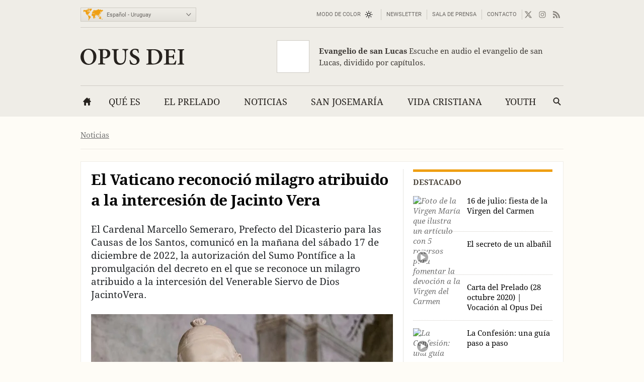

--- FILE ---
content_type: text/html; charset=utf-8
request_url: https://opusdei.org/es-uy/article/el-vaticano-reconocio-milagro-de-jacinto-vera/
body_size: 34185
content:
<!DOCTYPE html><html lang="es-UY"><head><meta charset="utf-8"/><meta content="width=device-width" name="viewport"/><title>El Vaticano reconoció milagro atribuido a la intercesión de Jacinto Vera - Opus Dei</title><meta content="opus-dei" name="websitegooglecse"/><style>@font-face{font-family:'Georgia';font-weight:400;ascent-override:84.90%;descent-override:21.90%;line-gap-override:normal;size-adjust:109.68%;advance-override:0;src:local('Georgia')}@font-face{font-family:'Georgia';font-weight:700;ascent-override:93.30%;descent-override:24.07%;line-gap-override:normal;size-adjust:98.48%;advance-override:0;src:local('Georgia Bold'),local('Georgia-Bold'),local('Georgia')}@font-face{font-family:'GeorgiaUpperCase';font-weight:400;ascent-override:93.20%;descent-override:24.05%;line-gap-override:normal;size-adjust:99.91%;advance-override:0;src:local('Georgia')}@font-face{font-family:'Arial';font-weight:400;ascent-override:100.13%;descent-override:26.35%;line-gap-override:normal;size-adjust:92.66%;src:local('Arial')}</style><style>section:not(:first-child),footer,.info-text,figure:has(embed-escriva-org){content-visibility:auto}.banner-title,h1,h2,h3,.tit,.orange-square,.linea-gris,.iconos-related,.featured,#menudiv-desktop,.mas-visto{text-wrap:balance}.description{text-wrap:pretty}.breadcrumb{display:none}:root{--white:#fff;--black:#000;--fnt-h2:#000;--orange:#ef9f13;--bg-color:#fefcf6;--bg-gray-color:#efede7;--bg-brown-color:#ebe4d9;--bg-dark-color:#2e2e2e;--bg-menu-gray:#e3e1db;--bg-menu-brown:#e5dfd4;--bg-tags:#f1f1f1;--bg-soft-gray:#f5f5f5;--bg-nav-movil:#dad7d0;--bg-forms:#fafafa;--fnt-body:#212427;--fnt-black:#26221e;--fnt-brown:#605c56;--fnt-idiomas:#6b6864;--fnt-redes:#88847d;--fnt-breadcrumb:#737373;--fnt-logo-text:#3a3632;--bd-gray:#cecbc4;--bd-brown:#c4bdb4;--bd-dark:#585756;--bd-content:#ece9e3;--bd-bottom:#a4a098;--destacado:#4b443a;--hovertransition:.2s cubic-bezier(0.645,0.045,0.355,1);--roboto:'Roboto','Arial',sans-serif;--bg-menu-hover:#464440;--bd-menu:#ceccc7;--footer-bg-focus:#140f07;--movil-bg-menu:#65625c;--bg-cat-name:#ebe4d9}html,body,div,span,iframe,h1,h2,h3,h4,h5,h6,p,blockquote,a,em,img,q,strong,sub,sup,b,i,ol,ul,li,fieldset,form,label,legend,table,caption,tr,td,article,aside,figure,footer,header,nav,section,time,audio,video,address{margin:0;padding:0}ul,ol{list-style:none}select{font:inherit;color:inherit;-webkit-appearance:none;-moz-appearance:none;appearance:none;border-radius:0}h1{font-weight:normal}html:lang(ar) .pagetitle,html:lang(ar) .item h1,html:lang(ar) .modulo-box h2,html:lang(ar) .article-list h2,html:lang(ar) .legal h2{letter-spacing:0}html{background:var(--bg-color);color:var(--fnt-body);font-family:'Droid Serif','Georgia',serif;font-size:14.56px;line-height:1.5385;font-variant-numeric:lining-nums;text-rendering:optimizeSpeed;-webkit-tap-highlight-color:#0003;scrollbar-gutter:stable;-webkit-text-size-adjust:none;text-size-adjust:none}html:lang(sl),html:lang(sk),html:lang(pl),html:lang(hr),html:lang(cs),html:lang(lv),html:lang(lt),html:lang(ro),html:lang(hu),html:lang(tr){font-family:'Droids','Georgia',serif}html:lang(uk),html:lang(bg),html:lang(ru),html:lang(sr){font-family:'Droids','Georgia',serif}html:lang(vi){font-family:'Droids',serif}html:lang(el){font-family:'Droids','Georgia',serif}html:lang(ja){font-family:'ヒラギノ角ゴ ProN','Hiragino Kaku Gothic ProN','游ゴシック','游ゴシック体','YuGothic','Yu Gothic','メイリオ','Meiryo','ＭＳ ゴシック','MS Gothic','HiraKakuProN-W3','TakaoExゴシック','TakaoExGothic','MotoyaLCedar','Droid Sans Japanese',sans-serif}.imperavi-body:lang(ja),.module-cartas-text:lang(ja){line-height:1.6}html:lang(ko){font-family:'Arial','Helvetica Neue','Helvetica','Apple SD Gothic Neo','NanumBarunGothic','맑은 고딕','Malgun Gothic','굴림','Gulim','돋움','Dotum',sans-serif}html:lang(ar){font-family:'Droid Serif','Georgia','Geeza Pro',serif}.imperavi-body:lang(ar),.module-cartas-text:lang(ar){line-height:1.6;font-size:22px}html:lang(zh-Hans){font-family:'Arial','Helvetica Neue','Helvetica','华文细黑','STXihei','PingFang TC','微软雅黑体','Microsoft YaHei New','微软雅黑','Microsoft Yahei','宋体','SimSun',sans-serif}html:lang(zh-Hant){font-family:'Arial','Helvetica Neue','Helvetica','微軟正黑體','Microsoft JhengHei','Microsoft JhengHei UI','微軟雅黑','Microsoft YaHei','Microsoft YaHei UI',sans-serif}a{color:inherit;text-decoration:none}svg{width:16px;height:16px;display:block;fill:currentColor;stroke-width:0;stroke:currentColor}#skip a{position:absolute;left:-10000px;top:auto;width:1px;height:1px;padding:2px 5px;display:inline-block;margin:16px 0 10px 0;overflow:hidden}.hidden-label{position:absolute;clip:rect(1px,1px,1px,1px);padding:0;border:0;height:1px;width:1px;overflow:hidden;color:#000;background:#fff}.cabyban{background:var(--bg-gray-color);user-select:none;-webkit-user-select:none}.cabyban.brown{background:var(--bg-brown-color)}.cabyban.dark{background:var(--bg-dark-color)}.cabyban a{display:block}.lang-select{display:grid;align-items:center;grid-template-columns:47px 179px}.icon-mapa{width:47px;height:24px;color:var(--orange);stroke:var(--orange);stroke-width:1px;stroke-opacity:.5}.select-lang{cursor:pointer;border:0}.brown .logo{color:var(--fnt-brown)}.dark .logo{color:var(--bg-color)}.logo h1,.logo-svg h1{font-family:'Droid Serif','Droids','GeorgiaUpperCase','Georgia',serif;text-transform:uppercase;font-size:37px;line-height:1.4;text-align:center}.menu-contacto .colormodebutton,.menu>.m-l>.m-a.colormodebutton{display:grid;grid-template-columns:1fr 16px;gap:8px;align-items:center;text-transform:uppercase;background:0;border:0}.colormodebutton label{cursor:pointer;user-select:none}.colormodebutton svg{width:16px;height:auto}.sun{color:#000;transition-duration:.4s;transition-timing-function:var(--hovertransition);transition-property:opacity,transform;opacity:1;transform:scale(1);transform-origin:center}.m-a .sun{color:#fff}.moon{color:#fff;transition-duration:.4s;transition-timing-function:var(--hovertransition);transition-property:opacity,transform;opacity:0;transform:scale(0.5);transform-origin:center}.dark-mode .sun{transition-duration:.7s;opacity:0;transform:scale(1.5)}.dark-mode .moon{opacity:1;transform:scale(1)}</style><style media="screen and (min-width: 576px)">footer{contain-intrinsic-size:100vw 550px}.tres-columnas{contain-intrinsic-size:960px 1300px}.noticia-con-video{contain-intrinsic-size:960px 400px}.articulo-y-enlaces{contain-intrinsic-size:960px 320px}.bloque-tematico{contain-intrinsic-size:960px 330px}.tres-articulos{contain-intrinsic-size:960px 300px}.articulos-4-columnas{contain-intrinsic-size:960px 250px}.seis-articulos{contain-intrinsic-size:960px 490px}.texto-del-dia{contain-intrinsic-size:960px 600px}.modulo-suscripcion-newsletter{contain-intrinsic-size:960px 170px}.romana{contain-intrinsic-size:960px 430px}.opus-dei-pais{contain-intrinsic-size:960px 318px}.material{contain-intrinsic-size:960px 670px}.notas-de-prensa{contain-intrinsic-size:960px 430px}.libros-4-columnas{contain-intrinsic-size:960px 365px}.san-josemaria{contain-intrinsic-size:960px 280px}.cartas-pastorales{contain-intrinsic-size:960px 430px}.documentos{contain-intrinsic-size:960px 435px}.evangelio-del-dia{contain-intrinsic-size:960px 357px}.info-text{contain-intrinsic-size:277px 135px}figure:has(embed-escriva-org){contain-intrinsic-size:600px 500px}#menudiv-movil{display:none}.logo{display:none}#menudiv-desktop{display:none}.banner-container{display:none}main{display:none}footer{display:none}body{min-width:1000px}body.full-width-page{min-width:0}.wrapper>div,main.main{width:960px;margin-left:auto;margin-right:auto}.full-bleed{width:100%;margin-left:0;margin-right:0}.idiomas{display:grid;align-items:center;justify-content:space-between;grid-template-columns:230px 730px;padding:4px 0 0 0;height:50px;border-bottom:1px solid var(--bd-gray);font-family:var(--roboto);font-size:11px;line-height:1.2;color:var(--fnt-idiomas)}.brown .idiomas{border-bottom:1px solid var(--bd-brown)}.dark .idiomas{border-bottom:1px solid var(--bd-dark);color:var(--bd-gray)}.contacto-y-rs{display:grid;align-items:center;justify-content:end;grid-template-columns:auto auto}.menu-contacto ul{display:flex;align-items:center;justify-content:flex-end;text-transform:uppercase;line-height:20px}.menu-contacto li{padding:0 10px;border-right:1px solid var(--bd-gray)}.brown .menu-contacto li{border-right:1px solid var(--bd-brown)}.dark .menu-contacto li{border-right:1px solid var(--bd-dark)}.redes-sociales ul{display:flex;align-items:center;justify-content:flex-end;color:var(--fnt-redes);gap:4px}.dark .redes-sociales ul{color:var(--bd-gray)}.redes-sociales li{padding:5px 6px 5px 6px}.redes-sociales li.facebook{padding:5px 6px 5px 8px}.redes-sociales li.twitter{padding:5px 6px 5px 4px}.icon-hs-instagram,.icon-hs-rss{height:14px}.lang-select{width:226px;border:1px solid var(--bd-gray);padding:1px;background:linear-gradient(var(--bg-gray-color),var(--bg-menu-gray))}.brown .lang-select{border:1px solid var(--bd-brown);background:linear-gradient(var(--bg-brown-color),var(--bg-menu-brown))}.dark .lang-select{border:1px solid var(--fnt-black);background:linear-gradient(#434343,#333431)}.select-lang{padding:6px 0 5px 3px;background-color:transparent}</style><style media="screen and (max-width: 576px), print">footer{contain-intrinsic-size:100vw 300px}.tres-columnas{contain-intrinsic-size:100vw 2500px}.noticia-con-video{contain-intrinsic-size:100vw 420px}.articulo-y-enlaces{contain-intrinsic-size:100vw 800px}.bloque-tematico{contain-intrinsic-size:100vw 650px}.tres-articulos{contain-intrinsic-size:100vw 530px}.articulos-4-columnas{contain-intrinsic-size:100vw 400px}.seis-articulos{contain-intrinsic-size:100vw 1050px}.texto-del-dia{contain-intrinsic-size:100vw 1230px}.modulo-suscripcion-newsletter{contain-intrinsic-size:100vw 245px}.romana{contain-intrinsic-size:100vw 780px}.opus-dei-pais{contain-intrinsic-size:100vw 540px}.material{contain-intrinsic-size:100vw 1400px}.notas-de-prensa{contain-intrinsic-size:100vw 800px}.libros-4-columnas{contain-intrinsic-size:100vw 700px}.san-josemaria{contain-intrinsic-size:100vw 600px}.cartas-pastorales{contain-intrinsic-size:100vw 915px}.documentos{contain-intrinsic-size:100vw 820px}.evangelio-del-dia{contain-intrinsic-size:100vw 719px}.info-text{contain-intrinsic-size:100vw 135px}figure:has(embed-escriva-org){contain-intrinsic-size:100vw 500px}.idiomas{display:none}.logo-svg,.logo-text{display:none}#menudiv{display:none;width:100%}#search-form-mobile{display:none}body{min-width:320px}.banner-container{display:none}main{display:none}footer{display:none}.lugaryfechacausa div{display:none}.brown .logo{border-bottom:1px solid var(--bg-soft-gray);background:linear-gradient(var(--bg-brown-color),#e3dbcf)}.dark .logo{border-bottom:1px solid var(--black);background:linear-gradient(var(--bg-dark-color),#1a1a1a)}.brown .logo h1,.dark .logo h1{padding:18px 5px;font-size:22px}#menudiv-movil>nav{padding:15px 10px;background:linear-gradient(#f4f2ee,var(--bg-nav-movil));border-bottom:1px solid #c1beb6}.brown #menudiv-movil>nav{padding:10px 10px;background:linear-gradient(var(--bg-brown-color),#d0c7b8);border-bottom:1px solid #b4ada4}.dark #menudiv-movil>nav{padding:10px 10px;background:linear-gradient(var(--bg-dark-color),#1a1a1a);border-bottom:1px solid var(--black)}.menu-movil{display:grid;grid-template-columns:1fr repeat(3,50px);align-items:center;min-width:300px;color:#413e3a}.dark .menu-movil{color:var(--bg-color)}.icon-logo{height:22px;width:141px}.icon-logo.logo-korea{height:22.8px}.icon-hm-menu,.icon-hm-email{width:21px;height:16px;margin-top:2px}.icon-hm-search{width:16px;height:16px;margin-top:2px}.menu-movil li{display:grid;grid-template-columns:2px 1fr;justify-items:center}.menu-movil li:first-child{grid-template-columns:1fr;justify-items:start}.menu-movil li:last-child{grid-template-columns:2px 1fr 2px}.menu-movil li:not(:first-child)::before,.menu-movil li:last-child::after{content:'';width:1px;height:32px;box-shadow:-1px 0 0 var(--white);background:#a8a49c}.brown .menu-movil li:not(:first-child)::before,.brown .menu-movil li:last-child::after{box-shadow:-1px 0 0 var(--bg-menu-brown);background:#968e80}.dark .menu-movil li:not(:first-child)::before,.dark .menu-movil li:last-child::after{box-shadow:-1px 0 0 #363636;background:var(--black)}.labels-menu-movil{font-family:var(--roboto);font-size:10px;line-height:1;text-align:center;display:grid;grid-template-columns:1fr repeat(3,50px);margin-top:-11px;min-width:300px}.dark .labels-menu-movil{color:var(--bg-color)}.labels-menu-movil>div{margin:0 2px 0 4px;overflow:hidden}.labels-menu-movil>div:first-child{margin-left:0}.labels-menu-movil>div:last-child{margin-right:3px}</style><link as="image" fetchpriority="high" href="https://images.opusdei.org/?url=https://s3-eu-west-1.amazonaws.com/images-opus-dei/article/2022/12/Jacinto-Vera20221217184406267013.jpg&amp;w=412&amp;il&amp;output=webp&amp;q=85" media="max-width: 412px)" rel="preload" type="image/webp"/><link as="image" fetchpriority="high" href="https://images.opusdei.org/?url=https://s3-eu-west-1.amazonaws.com/images-opus-dei/article/2022/12/Jacinto-Vera20221217184406267013.jpg&amp;w=600&amp;il&amp;output=webp&amp;q=85" media="(min-width: 413px) and (max-width: 576px)" rel="preload" type="image/webp"/><link as="image" fetchpriority="high" href="https://images.opusdei.org/?url=https://s3-eu-west-1.amazonaws.com/images-opus-dei/article/2022/12/Jacinto-Vera20221217184406267013.jpg&amp;w=600&amp;il&amp;output=webp&amp;q=85" media="(min-width: 577px)" rel="preload" type="image/webp"/><meta content="El Cardenal Marcello Semeraro, Prefecto del Dicasterio para las Causas de los Santos, comunicó en la mañana del sábado 17 de diciembre de 2022, la autorización del Sumo Pontífice a la promulgación del decreto en el que se reconoce un milagro atribuido a la intercesión del Venerable Siervo de Dios JacintoVera." name="description"><link crossorigin="use-credentials" href="/es-uy/manifest.json" rel="manifest"/><link href="/favicon.ico" rel="icon" sizes="any"/><link href="/favicon.svg" rel="icon"><link color="#5bbad5" href="/safari-pinned-tab.svg" rel="mask-icon"/><link href="/apple-touch-icon.png" rel="apple-touch-icon"/><meta content="black" name="apple-mobile-web-app-status-bar-style"/><meta content="Opus Dei" name="apple-mobile-web-app-title"/><meta content="Opus Dei" name="application-name"/><meta content="#434343" media="(prefers-color-scheme: light)" name="theme-color"/><meta content="#26221e" media="(prefers-color-scheme: dark)" name="theme-color"/><meta content="on" name="twitter:dnt"/><meta content="on" name="twitter:widgets:csp"/><meta content="61674306871" property="fb:pages"/><meta content="Opus Dei" property="og:site_name"/><meta content="El Vaticano reconoció milagro atribuido a la intercesión de Jacinto Vera" itemprop="name"/><meta content="El Cardenal Marcello Semeraro, Prefecto del Dicasterio para las Causas de los Santos, comunicó en la mañana del sábado 17 de diciembre de 2022, la autorización del Sumo Pontífice a la promulgación del decreto en el que se reconoce un milagro atribuido a la intercesión del Venerable Siervo de Dios JacintoVera." itemprop="description"/><meta content="https://images.opusdei.net/?url=https://s3-eu-west-1.amazonaws.com/images-opus-dei/article/2022/12/Jacinto-Vera20221217184406267013.jpg&amp;w=1200&amp;il&amp;output=jpg&amp;q=70" itemprop="image"/><meta content="https://opusdei.org/es-uy/article/el-vaticano-reconocio-milagro-de-jacinto-vera/" property="og:url"/><meta content="article" property="og:type"/><meta content="El Vaticano reconoció milagro atribuido a la intercesión de Jacinto Vera" property="og:title"/><meta content="El Cardenal Marcello Semeraro, Prefecto del Dicasterio para las Causas de los Santos, comunicó en la mañana del sábado 17 de diciembre de 2022, la autorización del Sumo Pontífice a la promulgación del decreto en el que se reconoce un milagro atribuido a la intercesión del Venerable Siervo de Dios JacintoVera." property="og:description"/><meta content="https://images.opusdei.net/?url=https://s3-eu-west-1.amazonaws.com/images-opus-dei/article/2022/12/Jacinto-Vera20221217184406267013.jpg&amp;w=1200&amp;il&amp;output=jpg&amp;q=70" property="og:image"/><meta content="@opusdei" name="twitter:site"/><meta content="El Vaticano reconoció milagro atribuido a la intercesión de Jacinto Vera" name="twitter:title"/><meta content="El Cardenal Marcello Semeraro, Prefecto del Dicasterio para las Causas de los Santos, comunicó en la mañana del sábado 17 de diciembre de 2022, la autorización del Sumo Pontífice a la promulgación del decreto en el que se reconoce un milagro atribuido a la intercesión del Venerable Siervo de Dios JacintoVera." name="twitter:description"/><meta content="https://s3-eu-west-1.amazonaws.com/images-opus-dei/article/2022/12/Jacinto-Vera20221217184406267013.jpg" name="twitter:image"/><meta content="" name="twitter:image:alt"/><meta content="summary_large_image" name="twitter:card"/><link href="https://opusdei.org/es-uy/article/el-vaticano-reconocio-milagro-de-jacinto-vera/" rel="canonical"/><link href="https://opusdei.org/es-uy/lastarticles.xml" rel="alternate" type="application/atom+xml"/><script type="speculationrules"> { "prefetch": [ { "where": { "href_matches": "/*" }, "eagerness": "immediate" } ], "prerender": [ { "where": { "href_matches": "/*" }, "eagerness": "moderate" } ] } </script></link></meta></head><body class="wrapper"><div id="skip"><a href="#content">Saltar al contenido principal</a></div><header><div class="cabyban gray wrapper"><div class="idiomas"><div class="lang-select" data-nosnippet=""><svg aria-hidden="true" class="icon-mapa" viewbox="0 0 54 32"><g id="map-icon-use"><path d="m18.5 1c.7-.1 1.2-.7 1.9-.6.6 0 1.2.4 1.7.7.4.1.8 0 1.3 0-.4.2-.9.2-1.1.6.1.2.2.4.3.5-.1 0-.3.1-.4.1 0 .3 0 .6 0 .9-.5.1-.8.4-.9.9.3.1.5.1.8.2-.5.2-1 .2-1.4.7-.3.4-.8.6-1.2.8 0 .6-.2 1.3-.5 1.9-.3-.2-.7-.4-.9-.8-.2-.5-.4-1-.6-1.5-.1-.4.2-.6.4-.9-.2-.7-.7-1.3-1.3-1.8-.5-.2-1.1-.1-1.7-.2.2-.1.5-.2.7-.3-.3-.1-.7-.1-1-.2.3-.1.5-.1.8-.2.3-.2.6-.5 1-.6.7-.2 1.4-.1 2.1-.2l0 0m-6.4.1c1.3-.5 2.7-.5 4-.2-.9.4-1.8.8-2.6 1.4-.4.3-.9.1-1.3.2.2-.2.4-.3.6-.5-.1-.1-.2-.3-.2-.4.2 0 .4 0 .6 0-.3-.3-.7-.4-1.1-.5l0 0m26.9 1.5c.5-.1 1-.3 1.5-.5.4.1.9.2 1.3.3 0 .1.1.2.1.4-.4.3-.8.5-1.1.7 1.1-.3 2.2-.1 3.3-.2.1.2.1.4.2.6.6-.1 1.3 0 1.8-.4-.3-.4-.7-.7-1.2-.8.5-.1 1.1-.3 1.5 0-.3.1-.5.2-.8.3.2.1.4.3.6.4 1.3.6 2.6.9 4 .9.1-.2.2-.4.3-.7.4.2.9.4 1.2.7.4.4.6.9 1.2 1.1-.1.2-.2.4-.3.7-.4-.1-.7-.4-.9-.7-.3.4-.5.9-.5 1.4-.3.2-.7.5-1.1.6-.3.1-.8.2-1 .5-.4.8-.2 1.7-1 2.3-.1-.5-.2-.9-.1-1.4.4-.8 1.1-1.4 1.3-2.2-.2.2-.4.5-.5.7-.2-.1-.4-.2-.5-.3-.2.3-.5.6-.7.9-.5 0-1-.1-1.6-.1-.3.5-.7 1-1.1 1.5.1.1.2.2.3.4.2 0 .3 0 .5 0 .1.9-.2 1.9-.9 2.5-.4.2-.9.5-1.1 1 .1.3.2.6.3.8-.2.1-.3.1-.5.2-.1-.4-.2-.8-.3-1.1-.4-.1-.8.1-1.1.4.2.1.5.2.8.2-.1.1-.2.3-.3.4.5 1.8-.3 2.8-2.2 3 .2.4.4.7.6 1.1-.1.3-.2.5-.3.8-.4-.3-.7-.5-1.1-.8 0 .3-.1.7.1 1 .2.3.5.6.5 1-.8-.5-.8-1.6-.8-2.4-.4-.4-.7-.8-1-1.2-.6.3-1.2.7-1.6 1.3-.1.6.1 1.1.3 1.6-.4-.4-.8-.8-1.1-1.3-.2-.4-.2-.8-.3-1.1-.2-.3-.4-.6-.7-.8-1.1-.2-2.1-.6-2.9-1.3 0 .5.3.9.5 1.2.4 0 .8 0 1.2.1 0 .3 0 .7-.3.9-.6.5-1.3.9-2.1 1.1-.2-1-.7-2.4-1.5-3 .3 1.3.9 2.3 1.6 3.4.4 0 .7-.1 1.1-.1-.5 1-1.1 2-1.9 2.8 0 .5.2 1 .2 1.6-.4.4-.7.8-.8 1.4-.2.7-.5 1.5-1 1.9-.4.2-.8.1-1.2.2-.3-1-1-2.2-1.1-3.2 0-.5.3-.9.2-1.4-.1-.5-.4-.9-.5-1.3-.1-.3 0-.6 0-1-.4-.1-.8-.3-1.2-.2-.5 0-.9.1-1.4.1-.5-.2-.8-.8-1.1-1.2-.3-.3-.1-1.7 0-2.1.2-.4.5-.7.8-1.2.2-.3.3-.8.7-1 .7-.3 1.5-.5 2.3-.5 0 .2 0 .4 0 .6.4.3.8.6 1.3.8.1-.2.2-.4.3-.6.5.3 1.1.5 1.7.5.2-.4.4-.8.5-1.2-.4 0-.8 0-1.3 0-.1-.3-.2-.7-.3-1-.3.3-.5.6-.6 1-.2-.9-.6-1.7-1.5-2 .2.6.6 1 .8 1.5-.5-.3-.9-.7-1.2-1.2-.3.2-.7.3-1 .6-.3.3-.4.7-.7 1-.3.2-.7.1-1 0-.2-.4-.1-.9-.1-1.3.4 0 .8 0 1.2 0 0-.3 0-.5-.1-.8-.1-.2-.3-.3-.4-.4.7-.2 1.1-.8 1.6-1.2.4-.4.2-1 .5-1.4 0 .4 0 .8 0 1.1.5 0 1-.1 1.4-.2.1-.3.1-.5.2-.8.8.2 1 .2 1.2.2 0-.2-.1-.4-.1-.6.2 0 .4 0 .6-.1 0-.1 0-.2 0-.3-.4 0-.9.2-1.1-.2-.1-.3 0-.6.2-.9.3-.4.4-.6.3-1.1-.2.1-.3.2-.5.2-.1.5-.4 1-.7 1.4.2.7.1 1.4-.2 2-.1.1-.2.1-.4.2-.1-.4-.2-.8-.3-1.2-.2.1-.4.2-.6.3 0-.5-.2-1 .1-1.4.3-.5.7-1 .9-1.5.2-.4.4-1 .9-1.1.9-.3 1.9-.2 2.8.2.3.2.4.6.4.9-.5 0-.9-.1-1.3-.3.1.5.3 1 .8 1.4.3-.4.6-.8 1-1.2 0-.2 0-.4 0-.6.1-.1.2-.2.2-.2s.1.1.2.2c0 .2-.1.4-.1.6.3-.2.5-.4.8-.6-.1-.1-.3-.2-.4-.3 1 .3 1.9 0 2.9.1 0-.4.2-.8.5-1.1.4.8.4 1.6-.1 2.3.4-.2.6-.6.8-1 .1.1.2.3.3.4-.2-.4-.5-.7-.7-1.1.4 0 .7 0 1.1-.1.2.2.3.4.5.5-.1-.3-.3-.6-.4-.8.7-.1 1-.7 1.7-.8h-.2m-8.6 9c-.2-.1-.3-.2-.5-.3-.2.5-.4 1-.4 1.5.3-.1.5-.2.8-.3.4 0 .9.1 1.3.1-.3-.4-.7-.9-.6-1.5-.2.2-.4.4-.6.5l0 0m-18.8-9.5c.3.1.6.4 1 .3.4 0 .8-.1 1.1.2-.6.1-1.2.1-1.8 0-.2-.1-.2-.3-.3-.5l0 0m-.5 1.2c.1-.3.4-.4.7-.5 0 .1 0 .4 0 .5-.2 0-.4 0-.7 0l0 0m1.1.2c-.1-.3.2-.4.3-.6.1.3.2.5.3.8.1-.2.1-.5.2-.7.3 0 .6 0 .8.1.9.5 1.8 1 2.3 1.9 0 .2 0 .4-.1.6-.3-.2-.5-.4-.7-.7.2.6.6 1.3.3 1.9-.6-.4-.9-1.1-1.6-1.1.3-.3.6-.6.8-1-.1-.8-1-.8-1.7-.8.1.3.3.6.4.9-.3.2-.6.4-.9.5.3.3.7.6 1 .9-.3 0-.6 0-.8.1-.1-.3-.2-.7-.3-1-.1.2-.1.5-.2.8-.2 0-.4 0-.5 0 .1.6-.4 1.1-.3 1.7.4.8 1.3.9 1.8 1.7.2.2.3.5.5.7 0-.5.1-1 .5-1.4-.2-.7-.3-1.4-.1-2.1.2 0 .5 0 .7 0 .3.5.5 1 .8 1.4.1-.2.2-.4.4-.6.4.5.4 1.2.9 1.7 0 .1-.1.2-.1.3.1 0 .2 0 .3 0 .1.6.3 1.2.6 1.7-.3-.1-.6-.3-.9-.4.1-.2.2-.5.3-.7-.5.1-.9.1-1.4.2.1.3.2.6.3 1-.6.7-1.4 1.3-1.7 2.3-.1.4-.5.6-.7 1-.1.4 0 .8 0 1.2-.2-.3-.4-.6-.5-1-.7-.1-1.4-.1-2 .4-.1.6-.3 1.4.3 1.8.4.1.8-.3 1.1-.5 0 .3-.1.6-.1.9.2 0 .4.1.6.1 0 .6.3 1 .6 1.4-.3-.1-.5-.3-.7-.6-.3-.5-.9-.7-1.4-1-.6-.1-1.2-.2-1.5-.8s-.6-1.2-1.1-1.7c-.5-.5-1.1-.9-1.4-1.6-.4-.8-.2-1.7-.1-2.6 0-.2-.2-.3-.3-.5-.8-.6-.8-1.7-1.5-2.4-.5-.4-1.3-.5-1.9-.8-.2.2-.4.4-.6.6-.2.1-.2-.2-.2-.4-.2.4-.4.9-.8 1.3-.3.4-.7.7-1.2.9.3-.4.9-.7 1-1.2-.4-.3-.9-.7-1.2-1.2.4-.3.7-.6 1-1-.3 0-.7-.1-1-.1 0-.2-.1-.4-.1-.6.4-.1.8-.1 1.2-.1-.4-.3-.8-.6-1.1-.9.6-.1 1.1-.5 1.8-.4 1.2.1 2.4.4 3.6.2.8-.1 1.7.2 2.5-.1-.3-.1-.6-.2-.9-.4.1-.1.3-.2.5-.3.5 0 1.1.1 1.6.2.1.2.3.5.4.7-.6 0-1.2.1-1.8.1 0 .1 0 .2-.1.2.4.1.8.2 1.1.4.1-.2.1-.4.2-.5.4.1.7.3 1.1.3.1-.2.2-.3.3-.5.1.2.1.5.2.7.3-.5.3-.9-.1-1.4.7.2 1 .9 1.5 1.4 0-.2.1-.4.1-.6-.2-.2-.4-.4-.5-.7h-.1m12.3 5.1c-.1-.3.1-.5.2-.8.2.7.5 1.4.9 2-.1.1-.1.3-.2.4-.2-.1-.4-.2-.7-.2.1-.3.2-.5.2-.8-.1-.1-.3-.3-.4-.6l0 0m-.5.5c.1 0 .3 0 .4 0 0 .3 0 .5 0 .8-.2.1-.3.1-.5.2 0-.4.1-.7.1-1m22.5 1c0 .5-.1 1-.3 1.4.1-.4.2-.9.3-1.4zm-.2 1.6c.2.2.3.3.5.5-.2.1-.4.2-.6.3 0 1.2-.6 2-1.7 2.3 0-.1.1-.3.1-.4.4-.3.8-.6 1.2-.9.2-.6.3-1.3.5-1.8m-3.2 4.5c.2-.1.3 0 .2.2-.2.1-.3 0-.2-.2zm-29.4.4c.2.1.5.3.7.4-.1 0-.3.1-.4.1-.1-.2-.2-.4-.3-.5m1.1.4c.1-.2.5 0 .3.2-.2.2-.5 0-.3-.2zm28.4 1.1c-.1-.4.1-.7.2-1-0 .3-.1.7-.2 1zm.1.3c.8-.2.8-.1.1.3-.1 0-.1-.2-.1-.3l0 0m-29.6.4c.4-.1.7-.4 1.1-.3.4 0 .9.1 1.3.2.3.2.4.4.7.6.3.1.6.2 1 .3 0 .3 0 .7 0 1 .8 0 1.6.1 2.2.6.3.3 0 .7-.1 1-.4.6-.4 1.3-.7 1.9-.3.3-.7.4-1 .6-.1.4-.2.8-.5 1.2-.3.5-1 .7-1 1.4-.3.2-.7.4-.9.7-.2.6-.2 1.2-.3 1.8-.2.4-.3.8-.5 1.2-.2-.2-.6-.4-.5-.8.2-1.1.3-2.1.2-3.2.3-.9.3-2 .3-3 .1-.6-.5-.9-.8-1.3-.4-.6-.7-1.2-.6-1.9 0-.5.3-.8.5-1.2-.2-.3-.3-.5-.4-.8l0 0m29.8.1c.1 0 .3 0 .3 0 .1.2.1.3.2.5-.2-.1-.3-.1-.5-.2 0-.1 0-.2 0-.3l0 0m-4.1.4c.7.5 1.3 1.1 1.6 1.9.4.2.9.3 1.2.6-.7-.1-1.4-.3-1.8-.9-.4-.4-.7-1-1-1.6m2.1.9c.4-.4.8-.7 1.3-1 0 .6-.1 1.2-.4 1.7-.4 0-1-.1-.9-.7l0 0m3.1.4c.5.1 1.1.1 1.6.3.6.2.9.8 1.3 1.3-.1 0-.2 0-.3 0-.1-.1-.3-.3-.4-.4-.3.1-.7.2-1 .2 0-.2 0-.4 0-.6-.5-.1-.9-.4-1.2-.8l0 0m-1.7.2c.1-.1.3-.1.4-.2 0 .2.1.5.1.7-.1-.2-.3-.4-.5-.5m3.1 2.6c.1-.4.2-.7.2-1.1.3.6.6 1.3 1 1.8.3.4.6.8.6 1.3-.1.8-.4 1.5-.9 2.1-.3-.1-.7-.2-1-.4-.2-.3-.2-.6-.2-.9-.1.1-.2.2-.4.3-.3-.3-.6-.6-1.1-.5-.6.3-1.2.6-1.8.6-.1-.8-.2-1.6-.4-2.4.3-.2.6-.3 1-.4.5-.2.7-.8 1.3-1 .4-.2.8-.3 1.2-.3-.1.2-.1.4-.2.6.2.1.5.2.7.3m-14.1 0c.2-.3.5-.6.8-.9 0 .8-.2 1.7-.6 2.4-.2-.1-.3-.3-.5-.4.1-.4.1-.8.3-1.1m19 3.7c.2.1.4.1.5.2 0 .1 0 .3 0 .4-.2 0-.3.1-.5.1.1-.2.1-.5 0-.7l0 0m-1.1 2c.3-.4.7-.8 1.1-1.1-.2.5-.5 1-.8 1.4 0-.1-.1-.2-.3-.3l0 0"></path></g></svg><label class="hidden-label" for="select-langs-header">Selección de idioma</label><select class="select-lang" id="select-langs-header"><optgroup label="Bulgarski"><option value="/bg-bg/">Bulgarski - Bulgaria</option></optgroup><optgroup label="Català"><option value="/ca-ad/">Català - Andorra</option><option value="/ca-es/">Català - Espanya</option></optgroup><optgroup label="Dansk"><option value="/da-dk/">Dansk - Danmark</option></optgroup><optgroup label="Deutsch"><option value="/de-de/">Deutsch - Deutschland</option><option value="/de-at/">Deutsch - Österreich</option><option value="/de-ch/">Deutsch - Schweiz</option></optgroup><optgroup label="Eesti"><option value="/et-ee/">Eesti - Eesti</option></optgroup><optgroup label="English"><option value="/en-au/">English - Australia</option><option value="/en-ca/">English - Canada</option><option value="/en-in/">English - India</option><option value="/en-ie/">English - Ireland</option><option value="/en-ke/">English - Kenya</option><option value="/en-nz/">English - New Zealand</option><option value="/en-ng/">English - Nigeria</option><option value="/en-ph/">English - Philippines</option><option value="/en-sg/">English - Singapore</option><option value="/en-za/">English - South Africa</option><option value="/en-lk/">English - Sri Lanka</option><option value="/en-tt/">English - Trinidad and Tobago</option><option value="/en-uk/">English - United Kingdom</option><option value="/en-us/">English - United States</option></optgroup><optgroup label="Español"><option value="/es-ar/">Español - Argentina</option><option value="/es-bo/">Español - Bolivia</option><option value="/es-cl/">Español - Chile</option><option value="/es-co/">Español - Colombia</option><option value="/es-cr/">Español - Costa Rica</option><option value="/es-ec/">Español - Ecuador</option><option value="/es-sv/">Español - El Salvador</option><option value="/es-es/">Español - España</option><option value="/es-gt/">Español - Guatemala</option><option value="/es-hn/">Español - Honduras</option><option value="/es-mx/">Español - México</option><option value="/es-ni/">Español - Nicaragua</option><option value="/es-pa/">Español - Panamá</option><option value="/es-py/">Español - Paraguay</option><option value="/es-pe/">Español - Perú</option><option value="/es-pr/">Español - Puerto Rico</option><option value="/es-do/">Español - Rep. Dominicana</option><option selected="selected" value="/es-uy/">Español - Uruguay</option><option value="/es-ve/">Español - Venezuela</option></optgroup><optgroup label="Euskara"><option value="/eu-es/">Euskara - España</option></optgroup><optgroup label="Français"><option value="/fr-be/">Français - Belgique</option><option value="/fr-cm/">Français - Cameroun</option><option value="/fr-ca/">Français - Canada</option><option value="/fr-ci/">Français - Côte d'Ivoire</option><option value="/fr-fr/">Français - France</option><option value="/fr-lu/">Français - Luxembourg</option><option value="/fr-cd/">Français - RD du Congo</option><option value="/fr-ch/">Français - Suisse</option></optgroup><optgroup label="Galego"><option value="/gl-es/">Galego - España</option></optgroup><optgroup label="Hrvatski"><option value="/hr-hr/">Hrvatski - Hrvatska</option></optgroup><optgroup label="Indonesian"><option value="/id-id/">Indonesia - Indonesia</option></optgroup><optgroup label="Italiano"><option value="/it-it/">Italiano - Italia</option><option value="/it-ch/">Italiano - Svizzera</option></optgroup><optgroup label="Latviešu"><option value="/lv-lv/">Latviešu - Latvija</option></optgroup><optgroup label="Lietuviškai"><option value="/lt-lt/">Lietuvių - Lietuva</option></optgroup><optgroup label="Magyar"><option value="/hu-hu/">Magyar - Magyarország</option></optgroup><optgroup label="Nederlands"><option value="/nl-be/">Nederlands - België</option><option value="/nl-nl/">Nederlands - Nederland</option></optgroup><optgroup label="Norsk (bokmål)"><option value="/nb-no/">Norsk - Norge</option></optgroup><optgroup label="Polski"><option value="/pl-pl/">Polski - Polska</option></optgroup><optgroup label="Português"><option value="/pt-br/">Português - Brasil</option><option value="/pt-pt/">Português - Portugal</option></optgroup><optgroup label="Română"><option value="/ro-ro/">Română - România</option></optgroup><optgroup label="Slovensky"><option value="/sk-sk/">Slovenčina - Slovensko</option></optgroup><optgroup label="Slovenščina"><option value="/sl-si/">Slovenščina - Slovenija</option></optgroup><optgroup label="Suomi"><option value="/fi-fi/">Suomi - Suomi</option></optgroup><optgroup label="Svenska"><option value="/sv-se/">Svenska - Sverige</option></optgroup><optgroup label="Tiếng Việt"><option value="/vi-vn/">Việt ngữ - Việt Nam</option></optgroup><optgroup label="Türkçe"><option value="/tr-tr/">Türkçe - Türkiye</option></optgroup><optgroup label="Česky"><option value="/cs-cz/">Česky - Česká republika</option></optgroup><optgroup label="Ελληνικά"><option value="/el-gr/">Ελληνικά - Ελλάδα</option></optgroup><optgroup label="Русский"><option value="/ru-kz/">русский - Казахстан</option><option value="/ru-ru/">Русский - Россия</option></optgroup><optgroup label="Українська"><option value="/uk-ua/">Українська - Україна</option></optgroup><optgroup label="العربيّة"><option value="/ar-lb/">العربي - لبنان</option></optgroup><optgroup label="中文 - 简体"><option value="/zhs/">中文 - 简体</option></optgroup><optgroup label="中文 - 繁體"><option value="/zht/">中文 - 繁體</option></optgroup><optgroup label="日本語"><option value="/ja-jp/">日本語- 日本</option></optgroup><optgroup label="한국어"><option value="/ko-kr/">한국어 - 대한민국</option></optgroup></select></div><div class="contacto-y-rs"><div class="menu-contacto"><ul><li><button class="colormodebutton" title="Modo de color"><label>Modo de color</label><svg aria-hidden="true" class="icon-color-mode" viewbox="0 0 24 24"><path class="moon" d="m22 12.9c0-.2 0-.5-.2-.7-.3-.4-1-.5-1.4-.2-.9.7-2.1 1.1-3.2 1.2-1.4.1-2.8-.3-4-1.2-1.3-1-2.1-2.4-2.4-3.9s.1-3.1 1.1-4.5c.1-.2.2-.4.2-.7-.1-.6-.5-1-1.1-.9-2.3.2-4.3 1.2-5.9 2.7-1.7 1.6-2.9 3.8-3.1 6.4-.3 2.7.6 5.3 2.3 7.3s4 3.3 6.8 3.6 5.3-.6 7.3-2.3 3.3-4 3.6-6.8zm-2.4 1.8c-.5 1.4-1.3 2.5-2.4 3.4-1.6 1.3-3.6 2-5.8 1.8s-4.1-1.3-5.4-2.9-2-3.6-1.8-5.8c.2-2 1.1-3.8 2.5-5.1.8-.7 1.7-1.3 2.7-1.7-.5 1.3-.6 2.6-.4 3.9.3 2 1.4 3.9 3.2 5.2 1.6 1.2 3.4 1.7 5.3 1.5.8-.1 1.5-.2 2.2-.5z"></path><path class="sun" d="m17.4 11.9c0-1.5-.7-3-1.6-3.9-1-.8-2.5-1.6-3.9-1.6-1.4 0-3 .7-3.9 1.6s-1.6 2.5-1.6 3.9c0 1.4.7 3 1.6 3.9 1 .9 2.4 1.6 3.9 1.6 1.4 0 3-.7 3.9-1.6.8-1 1.6-2.5 1.6-3.9zm-1.9 0c0 1-.3 1.9-1.1 2.5-.8.7-1.5 1.1-2.5 1.1-1 0-2-.3-2.5-1.1-.7-.8-1.1-1.5-1.1-2.5 0-1 .3-2 1.1-2.5.8-.7 1.5-1.1 2.5-1.1 1 0 1.9.3 2.5 1.1.7.6 1.1 1.5 1.1 2.5zm-4.5-10.1v1.9c0 .6.3.9.9.9.6 0 .9-.3.9-.9v-1.9c0-.6-.3-.9-.9-.9-.6 0-.9.3-.9.9zm0 18.3v1.9c0 .6.3.9.9.9.6 0 .9-.3.9-.9v-1.9c0-.6-.3-.9-.9-.9-.6.1-.9.4-.9.9zm-6.9-14.7 1.3 1.3c.3.3.9.3 1.3 0 .3-.3.3-.9 0-1.3l-1.3-1.3c-.3-.3-.9-.3-1.3 0-.3.4-.3 1 0 1.3zm13.1 13 1.3 1.3c.3.3.9.3 1.3 0 .4-.3.3-.9 0-1.3l-1.3-1.3c-.3-.3-.9-.3-1.3 0-.5.4-.5 1 0 1.3zm-15.4-5.6h1.9c.6 0 .9-.3.9-.9 0-.6-.3-.9-.9-.9h-1.9c-.6 0-.9.3-.9.9 0 .6.3.9.9.9zm18.3 0h1.9c.6 0 .9-.3.9-.9 0-.6-.3-.9-.9-.9h-1.9c-.6 0-.9.3-.9.9.1.6.4.9.9.9zm-14.7 6.9 1.3-1.3c.3-.3.3-.9 0-1.3-.3-.3-.9-.3-1.3 0l-1.3 1.3c-.3.3-.3.9 0 1.3.4.3 1 .3 1.3 0zm13-13 1.3-1.3c.3-.3.3-.9 0-1.3-.3-.4-.9-.3-1.3 0l-1.3 1.3c-.3.3-.3.9 0 1.3.4.4 1 .4 1.3 0z"></path></svg></button></li><li><a href="/es-uy/newsletter/">Newsletter</a></li><li><a href="/es-uy/page/sala-de-prensa/">Sala de prensa</a></li><li><a href="/es-uy/contact/opus-dei/">Contacto</a></li></ul></div><div class="redes-sociales"><ul itemscope="" itemtype="http://schema.org/Organization"><link href="/es-uy/" itemprop="url"/><li class="twitter"><a href="https://twitter.com/opusdei_uy" itemprop="sameAs" rel="noopener" target="_blank" title="X"><svg class="icon-hs-tw" viewbox="0 0 32 32"><g id="hs-tw-icon-use"><path d="M 24.3 3 H 28.7 L 19.1 14 L 30.4 29 H 21.5 L 14.5 19.9 L 6.5 29 H 2.1 L 12.4 17.2 L 1.5 3 H 10.6 L 16.9 11.3 Z M 22.8 26.4 H 25.2 L 9.4 5.5 H 6.8 Z"></path></g></svg><span class="hidden-label">X link</span></a></li><li class="instagram"><a href="https://www.instagram.com/opusdei/" itemprop="sameAs" rel="noopener" target="_blank" title="Instagram"><svg class="icon-hs-instagram" viewbox="0 0 32 32"><g id="hs-instagram-icon-use"><path d="M15.9 3.7c4 0 4.5 0 6.1.1 1.5.1 2.3.3 2.8.5.7.2 1.2.6 1.7 1.1.5.5.9 1.1 1.1 1.7.2.5.5 1.3.5 2.8.1 1.6.1 2.1.1 6.1 0 4 0 4.5-.1 6.1-.1 1.5-.3 2.3-.5 2.8-.5 1.3-1.5 2.3-2.8 2.8-.5.2-1.3.4-2.8.5-1.6.1-2.1.1-6.1.1-4 0-4.5 0-6.1-.1-1.5-.1-2.3-.3-2.8-.5-.7-.2-1.2-.6-1.7-1.1-.5-.5-.9-1.1-1.1-1.7-.2-.5-.4-1.3-.5-2.8-.1-1.6-.1-2.1-.1-6.1 0-4 0-4.5.1-6.1.1-1.5.3-2.3.5-2.8.2-.7.6-1.2 1.1-1.7.5-.5 1.1-.9 1.7-1.1.5-.2 1.3-.4 2.8-.5 1.6-.1 2.1-.1 6.1-.1m0-2.7c-4.1 0-4.6 0-6.2.1-1.6.1-2.7.3-3.6.7-1 .4-1.9 1-2.7 1.7-.8.8-1.4 1.7-1.7 2.7-.4 1-.6 2-.7 3.6C.9 11.4.9 11.9.9 16s0 4.6.1 6.2c.1 1.6.3 2.7.7 3.6.4 1 1 1.9 1.7 2.7.7.8 1.7 1.4 2.7 1.7 1 .4 2 .6 3.6.7 1.6.1 2.1.1 6.2.1s4.6 0 6.2-.1c1.6-.1 2.7-.3 3.6-.7 2-.8 3.6-2.4 4.4-4.4.4-1 .6-2 .7-3.6.1-1.6.1-2.1.1-6.2s0-4.6-.1-6.2c-.1-1.6-.3-2.7-.7-3.6-.4-1-1-1.9-1.7-2.7-.7-.8-1.7-1.4-2.7-1.7-1-.4-2-.6-3.6-.7C20.5 1 20 1 15.9 1zm0 7.3c-4.3 0-7.7 3.4-7.7 7.7 0 4.3 3.4 7.7 7.7 7.7 4.3 0 7.7-3.4 7.7-7.7 0-4.3-3.4-7.7-7.7-7.7zm0 12.7c-2.8 0-5-2.2-5-5s2.2-5 5-5 5 2.2 5 5-2.2 5-5 5zm8-14.8c1 0 1.8.8 1.8 1.8s-.8 1.8-1.8 1.8S22.1 9 22.1 8s.8-1.8 1.8-1.8z"></path></g></svg><span class="hidden-label">Instagram link</span></a></li><li class="rss"><a href="https://opusdei.org/es-uy/lastarticles.xml" rel="alternate" title="Atom feed | Opus Dei: noticias recientes" type="application/atom+xml"><svg class="icon-hs-rss" viewbox="0 0 32 32"><g id="hs-rss-icon-use"><path d="M4.3 23.5C1.9 23.5 0 25.4 0 27.8 0 30.1 1.9 32 4.3 32 6.7 32 8.6 30.1 8.6 27.8 8.6 25.5 6.7 23.5 4.3 23.5ZM0 10.9V17C4 17 7.7 18.6 10.6 21.4 13.4 24.2 15 28 15 32H21.2C21.2 20.3 11.7 10.9.1 10.9ZM0 0V6.1C14.2 6.1 25.8 17.7 25.8 32H32C32 14.4 17.6 0 0 0Z"></path></g></svg><span class="hidden-label">RSS link</span></a></li></ul></div></div></div><div class="logo"><div class="logo-svg"><a href="/es-uy/"><svg aria-hidden="true" class="icon-logo" viewbox="0 0 206 32"><g id="logo-icon-use"><path d="m15.7 32c-9.1 0-15.7-6.8-15.7-15.9 0-8.2 5.8-16.1 16.2-16.1h0c8.3 0 15.4 6.3 15.4 15.6 0 10.1-7.2 16.3-15.9 16.4zm-.3-30.1h0c-4.8 0-8.9 4.8-8.9 13.2 0 8.3 4 15 10.3 15 4.8 0 8.8-4.4 8.8-13.2 0-9.6-4.3-15.1-10.2-15zm34.4 17.3c-.7.1-1.5.1-2 0l-3.3-.8v6.8c0 4 .4 4.2 4.5 4.6v1.5h-13.9v-1.5c3.6-.3 4-.7 4-4.6v-18.3c0-4-.4-4.3-3.8-4.6v-1.6h12.5c3.6 0 6.3.5 8.1 1.9 2.1 1.5 3.3 3.8 3.3 6.8 0 6.3-4.6 9.1-9.4 9.8zm-2.8-16.7c-1 0-1.8.2-2.1.5-.3.3-.5.8-.5 1.7v12c.6.2 1.7.5 2.9.5 2.2 0 6-1.4 6-7.6 0-5.2-3.1-7.1-6.3-7.1v0zm43.7 2.6c-.2 1.4-.3 3.2-.3 6.9v4.7c0 5.2-.8 9.2-3.5 12-2.2 2.3-5.4 3.3-8.6 3.3-3 0-5.8-.6-8-2.4-2.7-2.1-4-5.6-4-11.1v-11.3c0-4.4-.4-4.6-4-4.9v-1.6h13.5v1.6c-3.5.3-4 .6-4 4.9v10.4c0 7.2 2.7 11.4 8 11.4 6 0 8.4-4.7 8.4-12.6v-4.5c0-3.7-.2-5.6-.4-7-.3-1.7-1.3-2.5-4.6-2.7v-1.6h11.6v1.6c-2.7.1-3.8 1-4 2.8v0zm17.3-3.1c-3 0-4.8 2.2-4.8 4.8 0 2.9 1.9 4.5 5.9 6.4 4.5 2.3 8.2 4.7 8.2 9.6 0 5.2-4.4 9.3-11.1 9.3-1.8 0-3.4-.3-4.7-.7-1.3-.4-2.1-.7-2.7-1-.4-1.1-1-5.1-1.4-7.7l1.6-.5c.8 3 3.4 8 8 8 3.2 0 5.1-2.1 5.1-5.2 0-3-2.3-4.8-5.8-6.6-4.2-2.2-8-4.7-8-9.5 0-4.9 3.9-8.9 10.4-8.9 2.7 0 5.1.8 6.4 1.2.2 1.7.4 3.7.8 6.7l-1.5.3c-.9-3-2.5-6.4-6.4-6.2zm48.8 25.6c-3.5 2.7-8.3 3.9-14.2 3.9h-11.8v-1.5c3.9-.3 4.3-.6 4.3-4.6v-18.3c0-4-.4-4.3-3.9-4.6v-1.6h13.8c5.9 0 10.4 1.2 13.4 4 2.4 2.2 4.1 5.6 4.1 10.1 0 5.7-2.3 9.8-5.8 12.6v0zm-4.6-22.3c-2-1.7-4.6-2.6-7.8-2.6-1.8 0-2.9.3-3.2.7-.4.4-.5 1.1-.5 2.6v19.1c0 3.4 1 4.5 4.3 4.5 7.2 0 11.5-5.6 11.5-13.7 0-4.7-1.6-8.4-4.3-10.6v0zm24.4 23.8c.8.5 2.5.5 4.4.5 2.9 0 4.4-.3 5.5-1.6.9-1 1.7-2.5 2.5-4.5l1.6.3c-.3 1.9-1.2 6.3-1.6 7.7h-23.5v-1.5c4.1-.3 4.5-.7 4.5-4.6v-18.3c0-4.1-.4-4.3-3.9-4.6v-1.6h21.7c0 .9.3 4.2.5 7l-1.6.2c-.4-1.8-1-3.2-1.7-4s-2-1.2-4.9-1.2h-2.7c-1.6 0-1.8.1-1.8 1.6v10.2h3.6c4 0 4.5-.3 5.1-3.5h1.6v9.3h-1.6c-.6-3.4-1.1-3.6-5.1-3.6h-3.6v8.4c0 2.3.2 3.3 1 3.8zm30 .9v1.5h-13.5v-1.5c3.6-.3 4-.6 4-4.6v-18.3c0-4-.4-4.3-4-4.6v-1.6h13.5v1.6c-3.6.3-4 .6-4 4.6v18.3c0 4 .4 4.3 4 4.6v0z"></path></g></svg><h1 class="hidden-label">Opus Dei</h1></a></div><div class="logo-text"><div class="topnew"><a href="/es-uy/article/evangelio-de-san-lucas-en-audio/"><figure><picture><source media="(max-width: 576px)" srcset="[data-uri]"/><img alt="" fetchpriority="low" height="57" src="https://images.opusdei.net/?url=https://s3-eu-west-1.amazonaws.com/images-opus-dei/top_news/2022/9/matte120220913101806092118.jpg&amp;w=57&amp;h=57&amp;fit=cover&amp;il&amp;output=jpg&amp;q=85" width="57"/></picture></figure><div class="clamp"><strong>Evangelio de san Lucas</strong> Escuche en audio el evangelio de san Lucas, dividido por capítulos.</div></a></div></div></div><div id="menudiv-movil"><nav><ul class="menu-movil"><li class="logo-svg"><a href="/es-uy/"><svg aria-hidden="true" class="icon-logo" viewbox="0 0 206 32"><use xlink:href="#logo-icon-use"></use></svg><h1 class="hidden-label">Opus Dei</h1></a></li><li id="menu-button" title="Menu"><svg aria-hidden="true" class="icon-hm-menu" viewbox="0 0 58 32"><path d="M0 29v-3h58v6H0V29zM0 20.4v-3h58v6H0V20.4zM0 11.8v-3h58v6H0V11.8zM0 3.2v-3h58v6H0V3.2z"></path></svg><span class="hidden-label">Botón de menú</span></li><li><a href="/es-uy/contact/opus-dei/" id="contact-button"><svg aria-hidden="true" class="icon-hm-email" viewbox="0 0 52 32"><path d="M0 16.6.1 1.7 26.2 25 51.7 2V31.6H0V16.6L0 16.6ZM1.9.6 50.9.6 26.2 22.3"></path></svg><span class="hidden-label">Contacto</span></a></li><li id="search-button" title="Search"><svg aria-hidden="true" class="icon-hm-search" viewbox="0 0 32 32"><path d="M20 20l9 9M13 2c5.5 0 10 4.5 10 10 0 5.5-4.5 10-10 10C7.5 22 3 17.5 3 12 3 6.5 7.5 2 13 2z" fill="none" stroke-linecap="round" stroke-width="4"></path></svg><span class="hidden-label">Botón de búsqueda</span></li></ul><div aria-hidden="true" class="labels-menu-movil"><div> </div><div>Menú</div><div>Contacto</div><div>Buscar</div></div></nav></div><div id="menudiv-desktop"><div id="menudiv"><nav><ul class="menu"><li id="home"><a class="home-a" href="/es-uy/" title="Opus Dei Home Page"><svg aria-hidden="true" class="" viewbox="0 0 32 32"><path d="m15 .8c1.3-.7 2.4.5 3.2 1.3 2.4 2.3 12.6 12.1 13.1 13.4.5 1.2-.4 2.6-1.7 2.7-.7 0-1.4 0-2.1 0 0 2 0 4.2 0 6.2 0 1.9.3 3.9 0 5.7-.2 1.3-1.3 1.6-2.4 1.6-1.8.1-3.6 0-5.3 0 0-1.7.1-9-.2-9.6-.6-1.2-6.5-1.5-7.3-.1-.7 1.1-.3 7.9-.3 9.8-2 0-4 .3-6 0-2-.3-1.6-2.7-1.6-4.2 0-3.1 0-6.3 0-9.4-.9 0-2 .2-2.9-.2-.7-.4-1-1.1-.9-1.9-.1-1.5 13.1-14.6 14.4-15.3m7.1 2.7c.8-.4 4.3-1 5-.1.7.8.5 5.7.5 7-1.2-1-4.8-4.5-5.4-5.1-.4-.4-.5-.5-.4-1.6z"></path></svg><span class="hidden-label">Opus Dei Homepage</span></a></li><li class="has-children m-l"><a class="tap m-a" data-analytics-event-name="Menu click" data-analytics-event-props='{"Menu Item":"Qué es","Site":"es-uy", "Website":"opus-dei", "Link":"/es-uy/page/que-es-el-opus-dei/", "Level": "1"}' href="/es-uy/page/que-es-el-opus-dei/">Qué es</a><div class="menu-arrow"><svg class="m-ar" viewbox="0 0 56 32"><path d="M50,4L28,28L5,4" fill="none" stroke-linecap="round" stroke-linejoin="round" stroke-width="6"></path></svg></div><ul class="m-ul"><li class="m-l first-li"><a class="m-a" data-analytics-event-name="Menu click" data-analytics-event-props='{"Menu Item":"Qué es &gt; Mensaje","Site":"es-uy", "Website":"opus-dei", "Link":"/es-uy/article/llamados-a-ser-santos/", "Level": "2"}' href="/es-uy/article/llamados-a-ser-santos/">Mensaje</a></li><li class="m-l"><a class="m-a" data-analytics-event-name="Menu click" data-analytics-event-props='{"Menu Item":"Qué es &gt; El Opus Dei en Uruguay","Site":"es-uy", "Website":"opus-dei", "Link":"/es-uy/page/el-opus-dei-en/", "Level": "2"}' href="/es-uy/page/el-opus-dei-en/">El Opus Dei en Uruguay</a></li><li class="m-l"><a class="m-a" data-analytics-event-name="Menu click" data-analytics-event-props='{"Menu Item":"Qué es &gt; Testimonios","Site":"es-uy", "Website":"opus-dei", "Link":"/es-uy/page/testimonios-3/", "Level": "2"}' href="/es-uy/page/testimonios-3/">Testimonios</a></li><li class="m-l"><a class="m-a" data-analytics-event-name="Menu click" data-analytics-event-props='{"Menu Item":"Qué es &gt; Actividades","Site":"es-uy", "Website":"opus-dei", "Link":"/es-uy/article/medios-para-recibir-formacion-cristiana/", "Level": "2"}' href="/es-uy/article/medios-para-recibir-formacion-cristiana/">Actividades</a></li><li class="m-l"><a class="m-a" data-analytics-event-name="Menu click" data-analytics-event-props='{"Menu Item":"Qué es &gt; Organización","Site":"es-uy", "Website":"opus-dei", "Link":"/es-uy/page/organizacion/", "Level": "2"}' href="/es-uy/page/organizacion/">Organización</a></li><li class="m-l"><a class="m-a" data-analytics-event-name="Menu click" data-analytics-event-props='{"Menu Item":"Qué es &gt; Historia","Site":"es-uy", "Website":"opus-dei", "Link":"/es-uy/article/cronologia-del-opus-dei/", "Level": "2"}' href="/es-uy/article/cronologia-del-opus-dei/">Historia</a></li><li class="m-l"><a class="m-a" data-analytics-event-name="Menu click" data-analytics-event-props='{"Menu Item":"Qué es &gt; Personas del Opus Dei","Site":"es-uy", "Website":"opus-dei", "Link":"/es-uy/article/cristianos-en-medio-del-mundo/", "Level": "2"}' href="/es-uy/article/cristianos-en-medio-del-mundo/">Personas del Opus Dei</a></li><li class="m-l"><a class="m-a" data-analytics-event-name="Menu click" data-analytics-event-props='{"Menu Item":"Qué es &gt; La Sociedad Sacerdotal de la Santa Cruz","Site":"es-uy", "Website":"opus-dei", "Link":"/es-uy/priestly-society-of-the-holy-cross/", "Level": "2"}' href="/es-uy/priestly-society-of-the-holy-cross/">La Sociedad Sacerdotal de la Santa Cruz</a></li><li class="m-l"><a class="m-a" data-analytics-event-name="Menu click" data-analytics-event-props='{"Menu Item":"Qué es &gt; Cooperadores del Opus Dei","Site":"es-uy", "Website":"opus-dei", "Link":"/es-uy/cooperators-of-opus-dei/", "Level": "2"}' href="/es-uy/cooperators-of-opus-dei/">Cooperadores del Opus Dei</a></li><li class="m-l"><a class="m-a" data-analytics-event-name="Menu click" data-analytics-event-props='{"Menu Item":"Qué es &gt; Causas de canonización","Site":"es-uy", "Website":"opus-dei", "Link":"/es-uy/page/causas-de-canonizacion/", "Level": "2"}' href="/es-uy/page/causas-de-canonizacion/">Causas de canonización</a></li><li class="m-l"><a class="m-a" data-analytics-event-name="Menu click" data-analytics-event-props='{"Menu Item":"Qué es &gt; Vídeos y documentos","Site":"es-uy", "Website":"opus-dei", "Link":"/es-uy/page/videos-y-documentos/", "Level": "2"}' href="/es-uy/page/videos-y-documentos/">Vídeos y documentos</a></li><li class="m-l last-li"><a class="m-a" data-analytics-event-name="Menu click" data-analytics-event-props='{"Menu Item":"Qué es &gt; Protección de menores","Site":"es-uy", "Website":"opus-dei", "Link":"/es-uy/article/proteccion-de-menores/", "Level": "2"}' href="/es-uy/article/proteccion-de-menores/">Protección de menores</a></li></ul></li><li class="has-children m-l"><a class="tap m-a" data-analytics-event-name="Menu click" data-analytics-event-props='{"Menu Item":"El Prelado","Site":"es-uy", "Website":"opus-dei", "Link":"/es-uy/page/el-prelado/", "Level": "1"}' href="/es-uy/page/el-prelado/">El Prelado</a><div class="menu-arrow"><svg class="m-ar" viewbox="0 0 56 32"><path d="M50,4L28,28L5,4" fill="none" stroke-linecap="round" stroke-linejoin="round" stroke-width="6"></path></svg></div><ul class="m-ul"><li class="m-l first-li"><a class="m-a" data-analytics-event-name="Menu click" data-analytics-event-props='{"Menu Item":"El Prelado &gt; Biografía","Site":"es-uy", "Website":"opus-dei", "Link":"/es-uy/article/fernando-ocariz/", "Level": "2"}' href="/es-uy/article/fernando-ocariz/">Biografía</a></li><li class="m-l"><a class="m-a" data-analytics-event-name="Menu click" data-analytics-event-props='{"Menu Item":"El Prelado &gt; Cartas pastorales y mensajes","Site":"es-uy", "Website":"opus-dei", "Link":"/es-uy/page/cartas-pastorales/", "Level": "2"}' href="/es-uy/page/cartas-pastorales/">Cartas pastorales y mensajes</a></li><li class="m-l"><a class="m-a" data-analytics-event-name="Menu click" data-analytics-event-props='{"Menu Item":"El Prelado &gt; Otras intervenciones","Site":"es-uy", "Website":"opus-dei", "Link":"/es-uy/page/otras-intervenciones/", "Level": "2"}' href="/es-uy/page/otras-intervenciones/">Otras intervenciones</a></li><li class="m-l last-li"><a class="m-a" data-analytics-event-name="Menu click" data-analytics-event-props='{"Menu Item":"El Prelado &gt; Prelados anteriores","Site":"es-uy", "Website":"opus-dei", "Link":"/es-uy/page/prelados-anteriores/", "Level": "2"}' href="/es-uy/page/prelados-anteriores/">Prelados anteriores</a></li></ul></li><li class="has-children m-l"><a class="tap m-a" data-analytics-event-name="Menu click" data-analytics-event-props='{"Menu Item":"Noticias","Site":"es-uy", "Website":"opus-dei", "Link":"/es-uy/page/noticias/", "Level": "1"}' href="/es-uy/page/noticias/">Noticias</a><div class="menu-arrow"><svg class="m-ar" viewbox="0 0 56 32"><path d="M50,4L28,28L5,4" fill="none" stroke-linecap="round" stroke-linejoin="round" stroke-width="6"></path></svg></div><ul class="m-ul"><li class="m-l first-li"><a class="m-a" data-analytics-event-name="Menu click" data-analytics-event-props='{"Menu Item":"Noticias &gt; De la Iglesia y del Papa","Site":"es-uy", "Website":"opus-dei", "Link":"/es-uy/page/del-papa/", "Level": "2"}' href="/es-uy/page/del-papa/">De la Iglesia y del Papa</a></li><li class="m-l"><a class="m-a" data-analytics-event-name="Menu click" data-analytics-event-props='{"Menu Item":"Noticias &gt; Del Opus Dei","Site":"es-uy", "Website":"opus-dei", "Link":"/es-uy/page/del-opus-dei/", "Level": "2"}' href="/es-uy/page/del-opus-dei/">Del Opus Dei</a></li><li class="m-l"><a class="m-a" data-analytics-event-name="Menu click" data-analytics-event-props='{"Menu Item":"Noticias &gt; Del Prelado","Site":"es-uy", "Website":"opus-dei", "Link":"/es-uy/page/del-prelado/", "Level": "2"}' href="/es-uy/page/del-prelado/">Del Prelado</a></li><li class="m-l"><a class="m-a" data-analytics-event-name="Menu click" data-analytics-event-props='{"Menu Item":"Noticias &gt; De Uruguay","Site":"es-uy", "Website":"opus-dei", "Link":"/es-uy/page/de-uruguay/", "Level": "2"}' href="/es-uy/page/de-uruguay/">De Uruguay</a></li><li class="m-l"><a class="m-a" data-analytics-event-name="Menu click" data-analytics-event-props='{"Menu Item":"Noticias &gt; En primera persona","Site":"es-uy", "Website":"opus-dei", "Link":"/es-uy/page/en-primera-persona-2/", "Level": "2"}' href="/es-uy/page/en-primera-persona-2/">En primera persona</a></li><li class="m-l"><a class="m-a" data-analytics-event-name="Menu click" data-analytics-event-props='{"Menu Item":"Noticias &gt; Iniciativas","Site":"es-uy", "Website":"opus-dei", "Link":"/es-uy/page/iniciativas-sociales/", "Level": "2"}' href="/es-uy/page/iniciativas-sociales/">Iniciativas</a></li><li class="m-l last-li"><a class="m-a" data-analytics-event-name="Menu click" data-analytics-event-props='{"Menu Item":"Noticias &gt; Suscripción al boletín","Site":"es-uy", "Website":"opus-dei", "Link":"/es-uy/newsletter/", "Level": "2"}' href="/es-uy/newsletter/">Suscripción al boletín</a></li></ul></li><li class="has-children m-l"><a class="tap m-a" data-analytics-event-name="Menu click" data-analytics-event-props='{"Menu Item":"San Josemaría","Site":"es-uy", "Website":"opus-dei", "Link":"/es-uy/saint-josemaria/", "Level": "1"}' href="/es-uy/saint-josemaria/">San Josemaría</a><div class="menu-arrow"><svg class="m-ar" viewbox="0 0 56 32"><path d="M50,4L28,28L5,4" fill="none" stroke-linecap="round" stroke-linejoin="round" stroke-width="6"></path></svg></div><ul class="m-ul"><li class="m-l first-li"><a class="m-a" data-analytics-event-name="Menu click" data-analytics-event-props='{"Menu Item":"San Josemaría &gt; Favores recibidos","Site":"es-uy", "Website":"opus-dei", "Link":"/es-uy/page/favores/", "Level": "2"}' href="/es-uy/page/favores/">Favores recibidos</a></li><li class="m-l"><a class="m-a" data-analytics-event-name="Menu click" data-analytics-event-props='{"Menu Item":"San Josemaría &gt; Quién es","Site":"es-uy", "Website":"opus-dei", "Link":"/es-uy/page/quien-es-san-josemaria/", "Level": "2"}' href="/es-uy/page/quien-es-san-josemaria/">Quién es</a></li><li class="m-l"><a class="m-a" data-analytics-event-name="Menu click" data-analytics-event-props='{"Menu Item":"San Josemaría &gt; Su mensaje","Site":"es-uy", "Website":"opus-dei", "Link":"/es-uy/page/mensaje-fundador-opus-dei/", "Level": "2"}' href="/es-uy/page/mensaje-fundador-opus-dei/">Su mensaje</a></li><li class="m-l"><a class="m-a" data-analytics-event-name="Menu click" data-analytics-event-props='{"Menu Item":"San Josemaría &gt; Devoción","Site":"es-uy", "Website":"opus-dei", "Link":"/es-uy/page/devocion-a-san-josemaria-escriva/", "Level": "2"}' href="/es-uy/page/devocion-a-san-josemaria-escriva/">Devoción</a></li><li class="m-l"><a class="m-a" data-analytics-event-name="Menu click" data-analytics-event-props='{"Menu Item":"San Josemaría &gt; Noticias","Site":"es-uy", "Website":"opus-dei", "Link":"/es-uy/page/noticias-san-josemaria/", "Level": "2"}' href="/es-uy/page/noticias-san-josemaria/">Noticias</a></li><li class="m-l last-li"><a class="m-a" data-analytics-event-name="Menu click" data-analytics-event-props='{"Menu Item":"San Josemaría &gt; Recursos","Site":"es-uy", "Website":"opus-dei", "Link":"/es-uy/page/recursos-sobre-san-josemaria/", "Level": "2"}' href="/es-uy/page/recursos-sobre-san-josemaria/">Recursos</a></li></ul></li><li class="has-children m-l"><a class="tap m-a" data-analytics-event-name="Menu click" data-analytics-event-props='{"Menu Item":"Vida cristiana","Site":"es-uy", "Website":"opus-dei", "Link":"/es-uy/page/vida-cristiana/", "Level": "1"}' href="/es-uy/page/vida-cristiana/">Vida cristiana</a><div class="menu-arrow"><svg class="m-ar" viewbox="0 0 56 32"><path d="M50,4L28,28L5,4" fill="none" stroke-linecap="round" stroke-linejoin="round" stroke-width="6"></path></svg></div><ul class="m-ul"><li class="m-l first-li"><a class="m-a" data-analytics-event-name="Menu click" data-analytics-event-props='{"Menu Item":"Vida cristiana &gt; Oraciones del cristiano","Site":"es-uy", "Website":"opus-dei", "Link":"/es-uy/page/oraciones-del-cristiano/", "Level": "2"}' href="/es-uy/page/oraciones-del-cristiano/">Oraciones del cristiano</a></li><li class="m-l"><a class="m-a" data-analytics-event-name="Menu click" data-analytics-event-props='{"Menu Item":"Vida cristiana &gt; Textos para la formación cristiana","Site":"es-uy", "Website":"opus-dei", "Link":"/es-uy/page/textos-para-la-vida-interior/", "Level": "2"}' href="/es-uy/page/textos-para-la-vida-interior/">Textos para la formación cristiana</a></li><li class="m-l"><a class="m-a" data-analytics-event-name="Menu click" data-analytics-event-props='{"Menu Item":"Vida cristiana &gt; Cuadernos Vida cristiana","Site":"es-uy", "Website":"opus-dei", "Link":"/es-uy/page/series-tematicas/", "Level": "2"}' href="/es-uy/page/series-tematicas/">Cuadernos Vida cristiana</a></li><li class="m-l"><a class="m-a" data-analytics-event-name="Menu click" data-analytics-event-props='{"Menu Item":"Vida cristiana &gt; Resúmenes de doctrina católica","Site":"es-uy", "Website":"opus-dei", "Link":"/es-uy/page/resumenes-de-fe-cristiana/", "Level": "2"}' href="/es-uy/page/resumenes-de-fe-cristiana/">Resúmenes de doctrina católica</a></li><li class="m-l"><a class="m-a" data-analytics-event-name="Menu click" data-analytics-event-props='{"Menu Item":"Vida cristiana &gt; Textos para orar","Site":"es-uy", "Website":"opus-dei", "Link":"/es-uy/page/textos-para-orar/", "Level": "2"}' href="/es-uy/page/textos-para-orar/">Textos para orar</a></li><li class="m-l"><a class="m-a" data-analytics-event-name="Menu click" data-analytics-event-props='{"Menu Item":"Vida cristiana &gt; Audios","Site":"es-uy", "Website":"opus-dei", "Link":"/es-uy/page/audios-para-orar/", "Level": "2"}' href="/es-uy/page/audios-para-orar/">Audios</a></li><li class="m-l"><a class="m-a" data-analytics-event-name="Menu click" data-analytics-event-props='{"Menu Item":"Vida cristiana &gt; Libros electrónicos","Site":"es-uy", "Website":"opus-dei", "Link":"/es-uy/page/libros-electronicos/", "Level": "2"}' href="/es-uy/page/libros-electronicos/">Libros electrónicos</a></li><li class="m-l last-li"><a class="m-a" data-analytics-event-name="Menu click" data-analytics-event-props='{"Menu Item":"Vida cristiana &gt; Índice de temas","Site":"es-uy", "Website":"opus-dei", "Link":"/es-uy/article/indice-de-temas/", "Level": "2"}' href="/es-uy/article/indice-de-temas/">Índice de temas</a></li></ul></li><li class="m-l last-li"><a class="m-a" data-analytics-event-name="Menu click" data-analytics-event-props='{"Menu Item":"Youth","Site":"es-uy", "Website":"opus-dei", "Link":"/es/youth/", "Level": "1"}' href="/es/youth/">Youth</a></li><li class="m-l m-s"><button class="colormodebutton m-s-a m-a" title="Modo de color"><label>Modo de color</label><svg aria-hidden="true" class="icon-color-mode" viewbox="0 0 24 24"><path class="moon" d="m22 12.9c0-.2 0-.5-.2-.7-.3-.4-1-.5-1.4-.2-.9.7-2.1 1.1-3.2 1.2-1.4.1-2.8-.3-4-1.2-1.3-1-2.1-2.4-2.4-3.9s.1-3.1 1.1-4.5c.1-.2.2-.4.2-.7-.1-.6-.5-1-1.1-.9-2.3.2-4.3 1.2-5.9 2.7-1.7 1.6-2.9 3.8-3.1 6.4-.3 2.7.6 5.3 2.3 7.3s4 3.3 6.8 3.6 5.3-.6 7.3-2.3 3.3-4 3.6-6.8zm-2.4 1.8c-.5 1.4-1.3 2.5-2.4 3.4-1.6 1.3-3.6 2-5.8 1.8s-4.1-1.3-5.4-2.9-2-3.6-1.8-5.8c.2-2 1.1-3.8 2.5-5.1.8-.7 1.7-1.3 2.7-1.7-.5 1.3-.6 2.6-.4 3.9.3 2 1.4 3.9 3.2 5.2 1.6 1.2 3.4 1.7 5.3 1.5.8-.1 1.5-.2 2.2-.5z"></path><path class="sun" d="m17.4 11.9c0-1.5-.7-3-1.6-3.9-1-.8-2.5-1.6-3.9-1.6-1.4 0-3 .7-3.9 1.6s-1.6 2.5-1.6 3.9c0 1.4.7 3 1.6 3.9 1 .9 2.4 1.6 3.9 1.6 1.4 0 3-.7 3.9-1.6.8-1 1.6-2.5 1.6-3.9zm-1.9 0c0 1-.3 1.9-1.1 2.5-.8.7-1.5 1.1-2.5 1.1-1 0-2-.3-2.5-1.1-.7-.8-1.1-1.5-1.1-2.5 0-1 .3-2 1.1-2.5.8-.7 1.5-1.1 2.5-1.1 1 0 1.9.3 2.5 1.1.7.6 1.1 1.5 1.1 2.5zm-4.5-10.1v1.9c0 .6.3.9.9.9.6 0 .9-.3.9-.9v-1.9c0-.6-.3-.9-.9-.9-.6 0-.9.3-.9.9zm0 18.3v1.9c0 .6.3.9.9.9.6 0 .9-.3.9-.9v-1.9c0-.6-.3-.9-.9-.9-.6.1-.9.4-.9.9zm-6.9-14.7 1.3 1.3c.3.3.9.3 1.3 0 .3-.3.3-.9 0-1.3l-1.3-1.3c-.3-.3-.9-.3-1.3 0-.3.4-.3 1 0 1.3zm13.1 13 1.3 1.3c.3.3.9.3 1.3 0 .4-.3.3-.9 0-1.3l-1.3-1.3c-.3-.3-.9-.3-1.3 0-.5.4-.5 1 0 1.3zm-15.4-5.6h1.9c.6 0 .9-.3.9-.9 0-.6-.3-.9-.9-.9h-1.9c-.6 0-.9.3-.9.9 0 .6.3.9.9.9zm18.3 0h1.9c.6 0 .9-.3.9-.9 0-.6-.3-.9-.9-.9h-1.9c-.6 0-.9.3-.9.9.1.6.4.9.9.9zm-14.7 6.9 1.3-1.3c.3-.3.3-.9 0-1.3-.3-.3-.9-.3-1.3 0l-1.3 1.3c-.3.3-.3.9 0 1.3.4.3 1 .3 1.3 0zm13-13 1.3-1.3c.3-.3.3-.9 0-1.3-.3-.4-.9-.3-1.3 0l-1.3 1.3c-.3.3-.3.9 0 1.3.4.4 1 .4 1.3 0z"></path></svg></button></li><script> const useDark = window.matchMedia("(prefers-color-scheme: dark)"); const osDark = useDark.matches; var darkModeState; function toggleDarkMode(state) { document.documentElement.classList.toggle("dark-mode", state); darkModeState = state; } function setDarkModeLocalStorage(state) { localStorage.setItem("dark-mode", state); } if ( localStorage.getItem("dark-mode") === null ) { toggleDarkMode(osDark); } else { toggleDarkMode(localStorage.getItem("dark-mode") == "true"); } useDark.addListener((evt) => { if ( localStorage.getItem("dark-mode") === null ) toggleDarkMode(evt.matches); }); let darkbuttons = document.querySelectorAll('.colormodebutton'); darkbuttons.forEach(button => { button.addEventListener('click', function () { darkModeState = !darkModeState; toggleDarkMode(darkModeState); setDarkModeLocalStorage(darkModeState); if (darkModeState) {switchTweetTheme("dark")} else {switchTweetTheme("light")}; }); }); var currentTheme = "light"; if ( (localStorage.getItem('dark-mode') == "true") || ( (window.matchMedia("(prefers-color-scheme: dark)").matches == true) && localStorage.getItem('dark-mode') === null ) ) { currentTheme = "dark" } setTimeout(function() { switchTweetTheme(currentTheme); }, 2000); function switchTweetTheme(targetTheme) { var tweets = document.querySelectorAll('.twitter-tweet-rendered'); tweets.forEach(function(tweet) { var src = tweet.firstChild.getAttribute("src"); tweet.firstChild.setAttribute("src", src.replace(/theme=(dark|light)/g,`theme=${targetTheme}`)); }); } </script><li class="m-l m-s"><a class="m-s-a m-a" href="/es-uy/newsletter/">Newsletter</a></li><li class="m-l m-s"><a class="m-s-a m-a" href="/es-uy/page/sala-de-prensa/">Sala de prensa</a></li><li class="m-l m-r"><ul class="m-r-u" itemscope="" itemtype="http://schema.org/Organization"><link href="https://opusdei.org/es-uy/" itemprop="url"/><div class="m-r-d">Síguenos en</div><li class="twitter m-r-l"><a class="m-r-a" href="https://twitter.com/opusdei_uy" itemprop="sameAs" rel="noopener" target="_blank" title="X"><svg class="m-i icon-hs-tw" viewbox="0 0 32 32"><use xlink:href="#hs-tw-icon-use"></use></svg><span class="hidden-label">X link</span></a></li><li class="instagram m-r-l"><a class="m-r-a" href="https://www.instagram.com/opusdei/" itemprop="sameAs" rel="noopener" target="_blank" title="Instagram"><svg class="m-i icon-hs-instagram" viewbox="0 0 32 32"><use xlink:href="#hs-instagram-icon-use"></use></svg><span class="hidden-label">Instagram link</span></a></li><li class="rss m-r-l"><a class="m-r-a" href="https://opusdei.org/es-uy/lastarticles.xml" rel="alternate" title="Atom feed | Opus Dei: noticias recientes" type="application/atom+xml"><svg class="m-i icon-hs-rss" viewbox="0 0 32 32"><use xlink:href="#hs-rss-icon-use"></use></svg><span class="hidden-label">RSS link</span></a></li></ul></li><li class="m-l" id="search"><svg aria-hidden="true" class="icon-lupa" viewbox="0 0 32 32"><path d="M20 20l9 9M13 2c5.5 0 10 4.5 10 10 0 5.5-4.5 10-10 10C7.5 22 3 17.5 3 12 3 6.5 7.5 2 13 2z" fill="none" stroke-linecap="round" stroke-width="4"></path></svg><form action="/es-uy/search/" method="get" role="search"><fieldset><legend class="hidden-label">Buscar</legend><span class="hidden-label" id="label-search">Buscar el texto...</span><div id="tapar"><div id="popup"><input aria-labelledby="label-search" autocomplete="off" enterkeyhint="search" id="input_search" name="query" placeholder="Buscar..." title="Buscar..." type="search"/><input aria-labelledby="label-search" id="button-search" tabindex="-1" title="Buscar" type="submit" value=""/></div></div></fieldset></form></li></ul></nav></div><div id="search-form-mobile"><form action="/es-uy/search/" method="get" role="search" target="_top"><fieldset><legend class="hidden-label">Buscar</legend><div class="buscar-y-x"><span>Buscar</span><svg class="icon-search-close" id="search-x-btn" role="button" tabindex="0" viewbox="0 0 32 32"><title>Cerrar</title><path d="M0 30.6V29.2L13.2 16 0 2.8V.1H2.8L16 13.3 29.2.1H32V2.8L18.8 16 32 29.2V32H29.3L16 18.7 2.7 32H0V30.6Z"></path></svg></div><label class="hidden-label" for="search-mb">Buscar el texto...</label><input autocomplete="off" enterkeyhint="search" id="search-mb" name="query" placeholder="Buscar..." type="search"/><input class="orange-button" type="submit" value="Buscar"/></fieldset></form></div></div><style>.breadcrumb{display:block}#skip a:focus{position:static;width:auto;height:auto}table{border-collapse:collapse;border-spacing:0}img{border:0;max-width:100%;height:auto;font-style:italic;color:var(--fnt-breadcrumb)}img,picture,source{display:block}iframe{border:0;max-width:100%;min-width:0 !important;display:block}form,fieldset{border-style:none}input,button,textarea,select{font:inherit;color:inherit;-webkit-appearance:none;-moz-appearance:none;appearance:none;border-radius:0}input[type="search"]::-webkit-search-decoration,input[type="search"]::-webkit-search-cancel-button,input[type="search"]::-webkit-search-results-button,input[type="search"]::-webkit-search-results-decoration{display:none}::placeholder{opacity:1;font-style:italic;color:var(--fnt-breadcrumb)}a:focus,input:focus,select:focus,textarea:focus,button:focus,details:focus,summary:focus,.radio:focus-within{outline:1px dashed var(--black);outline-offset:3px !important}.cabyban.dark a:focus,.cabyban.dark select:focus,footer a:focus,.banner-title>a:focus{outline:1px dashed var(--white);outline-offset:3px}a:focus:not(:focus-visible),input:focus:not(:focus-visible),select:focus:not(:focus-visible),textarea:focus:not(:focus-visible),button:focus:not(:focus-visible),details:focus:not(:focus-visible),summary:focus:not(:focus-visible){outline:0}[role="button"]:focus,#menu-button:focus,#search-button:focus,#contact-button:focus{outline:1px dashed var(--black);outline-offset:3px}[role="button"]:focus:not(:focus-visible),#menu-button:focus:not(:focus-visible),#search-button:focus:not(:focus-visible),#contact-button:focus:not(:focus-visible){outline:0}input:focus{border-color:transparent}h1,h2,h3,h4,h5,h6{font-weight:normal}address{font-style:normal}q::after{content:none}q::before{content:none}font{color:inherit}html:lang(zh) em,html:lang(ko) em,html:lang(ja) em,html:lang(zh) i,html:lang(ko) i,html:lang(ja) i,html:lang(zh) q,html:lang(ko) q,html:lang(ja) q,html:lang(zh) cite,html:lang(ko) cite,html:lang(ja) cite,html:lang(zh) ::placeholder,html:lang(ko) ::placeholder,html:lang(ja) ::placeholder,html:lang(zh) dfn,html:lang(ko) dfn,html:lang(ja) dfn,html:lang(zh) var,html:lang(ko) var,html:lang(ja) var,html:lang(zh) address,html:lang(ko) address,html:lang(ja) address,html:lang(zh) blockquote,html:lang(ko) blockquote,html:lang(ja) blockquote,html:lang(zh) .imperavi-body img+figcaption,html:lang(ko) .imperavi-body img+figcaption,html:lang(ja) .imperavi-body img+figcaption,html:lang(zh) .imperavi-body figure a+figcaption,html:lang(ko) .imperavi-body figure a+figcaption,html:lang(ja) .imperavi-body figure a+figcaption,html:lang(zh) .gospel .iconos-related:last-child,html:lang(ko) .gospel .iconos-related:last-child,html:lang(ja) .gospel .iconos-related:last-child,html:lang(zh) .module-sjquote,html:lang(ko) .module-sjquote,html:lang(ja) .module-sjquote,html:lang(zh) .texto-del-dia h2,.texto-del-dia li,html:lang(ko) .texto-del-dia h2,.texto-del-dia li,html:lang(ja) .texto-del-dia h2,.texto-del-dia li,html:lang(zh) .evangelio-del-dia li.linea-gris:last-child,html:lang(ko) .evangelio-del-dia li.linea-gris:last-child,html:lang(ja) .evangelio-del-dia li.linea-gris:last-child{font-style:normal}html:lang(ar) .icon-breadcrumb{transform:rotate(180deg)}@media(hover:hover){a h2,a p.tit,.text-banner a,.art-col h2 a,a .category-name,.logo .logo-text a,.sidebar-box li a,.menu-contacto li a,.colormodebutton label,.tags li a,.copyright a,.countrylink a{text-decoration-line:underline;text-decoration-thickness:from-font;text-decoration-style:initial;text-decoration-color:transparent;text-underline-offset:3px;transition:text-decoration-color var(--hovertransition)}a:hover h2,a:hover p.tit,.art-col h2 a:hover,a span.category-name:hover,.logo .logo-text a:hover,.sidebar-box li a:hover,.menu-contacto li a:hover,.colormodebutton:hover label,.tags li a:hover,.copyright a:hover,.countrylink a:hover{color:var(--black);text-decoration-color:currentColor}.copyright a:hover{color:var(--bd-bottom)}.text-banner:hover .banner-title a{text-decoration-color:currentColor}a:hover span.category-name{text-underline-offset:1px}.art-col h2 a:hover{display:inline-block}.imperavi-body a:hover{border-bottom:4px solid var(--orange);transition:all .1s linear}}p a,.imperavi-body a{text-decoration:none;border-bottom:1px solid currentColor;word-break:break-word;overflow-wrap:break-word}a:target{animation-name:target-anim;animation-duration:1.3s;outline:none !important}@keyframes target-anim{from{background:yellow}to{background:inherit}}:target{scroll-margin-top:2em}.destacado{color:var(--destacado);font-size:15px;text-transform:uppercase;font-weight:bold;margin-bottom:5px;width:100%}.category-name{text-transform:uppercase}time{flex-shrink:0}.orange-button{width:min-content;font-size:14px;font-weight:bold;text-transform:uppercase;color:var(--fnt-black);border:1px solid #a4a098;border-radius:3px;padding:8px 26px;background-color:var(--bg-tags);cursor:pointer}@media(hover:hover){.orange-button:hover{border:1px solid var(--fnt-body);background-color:var(--bg-brown-color);transition:all var(--hovertransition)}}.orange-button a{color:inherit}.select-lang option{color:var(--fnt-black);background:var(--bg-tags)}.select-lang optgroup{color:var(--fnt-black);font-style:normal;background:var(--bg-forms)}.dark .select-lang option{color:var(--bg-color);background:var(--fnt-body)}.dark .select-lang optgroup{color:var(--bg-color);background:var(--bg-dark-color)}.lugaryfechacausa{text-align:center}@media(hover:hover){.logo a:hover{color:var(--black)}.logo a:hover .icon-logo{color:var(--movil-bg-menu)}}.icon-logo{color:var(--fnt-black)}.breadcrumb{color:var(--fnt-breadcrumb);border-bottom:1px solid var(--bd-content);line-height:30px}.breadcrumb li{display:inline}.breadcrumb li a{text-decoration-line:underline;text-decoration-thickness:from-font;text-decoration-style:initial;text-decoration-color:color-mix(in srgb,currentColor 30%,transparent 75%);text-underline-offset:3px}@media(hover:hover){.breadcrumb li a:hover{color:var(--black);text-decoration-color:currentColor}}.pagetitle:has(~.steps){font-weight:bold}.pagetitle.sinsteps{letter-spacing:-.5px}.icon-breadcrumb{display:inline;color:#dfdcd6;width:12px;height:12px;margin:0 10px}.main.ancho-total{width:auto;padding:0;margin:0 0 40px 0}.main.preview{width:960px;margin:40px auto}.note_preview{padding:20px;margin:0 auto;background:var(--bg-soft-gray);text-align:center;font-size:18px}.ancho-600,.ancho-960-texto{background:var(--white)}.item h1,.legal h2{color:var(--black);font-weight:bold;font-size:30px;line-height:41px;letter-spacing:-.5px;margin-bottom:25px}.description{font-size:19px;line-height:26px;margin-bottom:25px}.flatpage .title,.flatpage .description{text-align:center}.flatpage .title{margin-top:50px}.flatpage .description{padding-bottom:25px;border-bottom:1px dotted var(--bd-gray);margin-bottom:35px}.logo-flatpage .icon-logo-flatpage{width:64px;height:10px;margin-bottom:5px}@media(hover:hover){.flatpage .logo-flatpage a:hover{color:inherit;opacity:.8;transition:opacity var(--hovertransition)}}.info-row{display:flex;align-items:center;font-family:var(--roboto);border-top:1px dotted var(--bd-gray);border-bottom:1px dotted var(--bd-gray);font-size:12px;line-height:14px;padding:7px 0;margin-bottom:7px;min-width:0}.ancho-960 .info-row.bottom{margin-top:30px}.txt-row{display:flex;align-items:center;min-width:0}.txt-row>a{white-space:nowrap;overflow:hidden;text-overflow:ellipsis;background:var(--bg-cat-name);padding:3px 8px;border-radius:8px}.tres-columnas .info-row time,.article-list .info-row time{padding-left:10px}.socials{font-family:var(--roboto);display:flex;flex-wrap:wrap;align-items:center;justify-content:flex-end;margin-left:auto;flex-shrink:0;min-height:46px}.flatpage .socials{margin:60px auto 40px auto;justify-content:center}.socials li{margin-left:5px;cursor:pointer}.socials li>a,.socials li>div{display:block;text-align:center}.socials span{color:var(--fnt-brown);line-height:1;margin-top:5px;letter-spacing:.5px}.is-api,.is-2014{display:none}.icon-share{margin:0 auto}@media(hover:hover){.socials li:hover span{color:#000;background:var(--bg-tags);transition:color var(--hovertransition),background var(--hovertransition)}.socials li:hover .icon-share{filter:brightness(0.8);transition:filter var(--hovertransition)}.socials li:hover .icon-sr-facebook{filter:saturate(3) brightness(0.5)}}.icon-sr-facebook{color:#3d5997}.icon-sr-twitter{color:#1da1f1}.icon-sr-whatsapp{color:#56cd63}.icon-sr-line{color:#00b900}.icon-sr-share{color:var(--orange)}.icon-sr-printer{color:var(--orange)}.icon-sr-send{color:var(--orange)}.icon-sr-pdf{color:#aaa}.icon-sr-epub{color:#aaa}.tags li{display:inline-block;margin:5px 10px 5px 0;font-family:var(--roboto)}.tags li a{display:inline-block;background:var(--bg-tags);border-radius:7px;padding:7px 10px}.tags li a.hidden-tag-preview{background:#fc05;color:#888}.author-medio{margin-top:20px}.author-medio p{word-break:break-word;overflow-wrap:break-word}.multimedia{position:relative;margin-bottom:30px}.main-img{position:relative}.main-img img{width:100%;height:auto;object-fit:cover;max-height:370px}.main-img .vertical{object-fit:contain;outline:1px dotted #ccc;outline-offset:-1px;background:#ccc6}.main-img-caption{position:absolute;bottom:0;left:0;right:0;background:#333d;padding:10px 20px;color:var(--white)}iframe.iframe-main{width:100%}iframe.iframe-main.audio{height:168px;border:1px solid #e5e5e5;border-radius:4px;background:var(--bg-soft-gray)}iframe.iframe-main.audio.playlist{border:1px solid var(--bd-gray);height:320px;background:linear-gradient(to bottom,#f5f5f5,#ddd 0,#f5f5f5 25%,#f5f5f5 75%,#ddd 100%)}.videomp4 video,.audiomp3 audio{width:100%;height:auto}.googlemaps>iframe{width:100%;height:720px}.imperavi-body{font-size:18px;line-height:1.5;margin:30px 0;overflow:hidden;text-wrap:pretty;padding-top:1px}.imperavi-body>*,.imperavi-body p,.source-normal-body>*{margin-bottom:20px}.flatpage img{display:inline}.imperavi-body h1,.imperavi-body h2,.imperavi-body h3,.imperavi-body h4,.imperavi-body h5,.imperavi-body h6{font-size:inherit;font-weight:bold}.imperavi-body hr,.print-bottom hr{margin:40px 25%;padding:0;height:0;border-top:0;border-bottom:1px dotted var(--bd-gray)}sup{font-size:12px;vertical-align:top}.imperavi-body li{margin-bottom:20px}.imperavi-body ul{list-style:square inside none}.imperavi-body ul ul{margin:20px 0 20px 60px}.imperavi-body ol{list-style:decimal inside none}.imperavi-body ol ol{list-style:lower-latin inside none;margin:20px 0 20px 60px}.banner-video-container,.embed-container{position:relative;padding-bottom:56.25%;height:0;overflow:hidden;margin-bottom:30px;clear:both}.banner-video-container iframe,.embed-container iframe,.banner-video-container object,.embed-container object,.banner-video-container embed,.embed-container embed{position:absolute;top:0;left:0;width:100%;height:100%}.vertical-iframe{position:relative;padding-bottom:80vh;height:0;margin-bottom:30px;clear:both}.vertical-iframe iframe{position:absolute;top:0;left:0;width:100%;height:80vh}p.embed-container::before{position:absolute;top:10px;left:10px;z-index:1;color:#fff;content:"●● Flickr Gallery";background:transparent;padding:0;font-family:var(--roboto);font-size:14px;line-height:1.2;font-weight:bold;-webkit-text-shadow:0 0 3px #111;-moz-text-shadow:0 0 3px #111;text-shadow:0 0 3px #111}.imperavi-body .old_link img{display:inline;max-width:15px}.imperavi-body blockquote.twitter-tweet{margin:20px 0;padding:10px;border-radius:5px;border:1px solid var(--bd-gray)}.print-bottom{display:none}.doc-download .pdf::before{content:"PDF | "}.doc-download .mobi::before{content:"MOBI | "}.doc-download .epub::before{content:"EPUB | "}.doc-download .word::before{content:"WORD | "}.imperavi-body table{border-collapse:collapse;font-size:16px;width:100%;border:0;background:0;box-shadow:none;line-height:1.4}.imperavi-body td,.imperavi-body th{padding:5px;border:1px solid #ddd;vertical-align:top}.imperavi-body th{font-weight:bold;text-align:inherit}.imperavi-body figure img{margin:0 auto}.imperavi-body img+figcaption,.imperavi-body figure a+figcaption{margin:0 auto;font-size:14px;font-style:italic;text-align:center;line-height:1.2;width:70%;padding:10px 20px}.imperavi-body figure img.firma{margin:0;width:180px;max-width:45%}figure:has(embed-escriva-org){min-height:270px}.sidebar{width:277px;margin-bottom:30px}.sidebar>.sidebar-box{border-top:5px solid var(--orange);border-bottom:1px solid var(--bd-bottom)}.sidebar-box{padding:10px 0 20px 0}.sidebar-box:not(:last-child){margin-bottom:30px}.sidebar-box li{color:var(--black);line-height:20px;margin-top:15px}.sidebar-box li:not(:last-child){border-bottom:1px dotted var(--bd-gray);padding-bottom:15px}.sidebar-box.lista li,.documentos .sidebar-box li{line-height:24px}.featured a{display:grid;grid-template-columns:97px 170px;column-gap:10px}.featured img{object-fit:cover;width:97px;height:55px}.featured .icon-module{margin:5px;width:16px;height:16px;padding:3px}.donate>*:not(:last-child){margin-bottom:20px}input[type=submit]:disabled{opacity:.3}@media(hover:hover){input.orange-button[type=submit]:disabled:hover{border:1px solid #a4a098;background-color:var(--bg-tags);transition:none;cursor:not-allowed}}.boxes-list-3,.boxes-list-4,.boxes-list-6{display:grid}.boxes-list-3 li a,.boxes-list-4 li a,.boxes-list-6 li a{display:block}.boxes-list-3 figure,.boxes-list-4 figure,.boxes-list-6 figure{margin-bottom:10px}.boxes-list-4 .category-name{font-size:14px}.boxes-list-4 time{font-size:13px}.boxes-list-3+.boxes-list-3,.boxes-list-4+.boxes-list-4,.boxes-list-6+.boxes-list-6{margin-top:20px;padding-top:20px;border-top:1px dotted var(--bd-gray)}footer>div.wrapper{background:var(--fnt-black)}footer>div.copyright{background:var(--footer-bg-focus)}footer .destacado{color:var(--white)}footer .column a{color:var(--orange);text-decoration:underline;text-decoration-color:transparent;text-underline-offset:2px;text-decoration-skip-ink:auto;text-decoration-style:dotted}@media(hover:hover){footer .column a:hover{text-decoration-color:var(--orange);transition:text-decoration-color var(--hovertransition)}}footer .column li{margin-bottom:5px}.linea-gris{display:grid;grid-template-columns:6px 1fr;gap:21px}.linea-gris::before{content:"";width:19px;height:1px;margin-top:11px;background-color:#65625f}.iconos-related{background-color:transparent;background-image:url("data:image/svg+xml,%3Csvg xmlns='http://www.w3.org/2000/svg' style='background-color:%23e3e1db' viewBox='0 0 32 32'%3E%3Cpath d='m7.3 6.8h17.3v2.7h-17.3v-2.7zm0 5.4h17.3v2.7h-17.3v-2.7zm0 5.5h17.3v2.7h-17.3v-2.7zm0 5.4h17.3v2.7h-17.3v-2.7'%3E%3C/path%3E%3C/svg%3E");background-repeat:no-repeat;background-position:left 0 top 0;background-size:18px 20px}.rel-video{background-image:url("data:image/svg+xml,%3Csvg xmlns='http://www.w3.org/2000/svg' style='background-color:%23e3e1db' viewBox='0 0 32 32'%3E%3Cpath d='m12 10 10 7-10 7v-14'%3E%3C/path%3E%3C/svg%3E")}.rel-audio{background-image:url("data:image/svg+xml,%3Csvg xmlns='http://www.w3.org/2000/svg' style='background-color:%23e3e1db' viewBox='0 0 32 32'%3E%3Cpath d='m11.1 16.6h-1.1v8.3h1.2c.3 0 .6-.3.6-.6v-7.1c-.1-.3-.3-.6-.7-.6zm9.5 0c-.3 0-.6.3-.6.6v7.1c0 .3.3.6.6.6h1.2v-8.3h-1.2zm4.8-1.1c0-5.2-4.3-9.5-9.5-9.5-5.2 0-9.5 4.3-9.5 9.5 0 1.1.2 2.2.6 3.2-.4.6-.6 1.3-.6 2.1 0 2.1 1.5 3.8 3.6 4.1v-8.2c-.6.1-1.1.3-1.6.6-.1-.5-.2-1-.2-1.5 0-4.3 3.5-7.7 7.7-7.7 4.3 0 7.7 3.5 7.7 7.7 0 .5-.1 1-.2 1.5-.5-.3-1-.5-1.6-.6v8.2c2-.3 3.6-2 3.6-4.1 0-.8-.2-1.5-.6-2.1.4-1 .6-2.1.6-3.2l0 0'%3E%3C/path%3E%3C/svg%3E")}.rel-gallery{background-image:url("data:image/svg+xml,%3Csvg xmlns='http://www.w3.org/2000/svg' style='background-color:%23e3e1db' viewBox='0 0 32 32'%3E%3Cpath d='m12 17.2c0 2.2 1.8 4 4 4 2.2 0 4-1.8 4-4 0-2.2-1.8-4-4-4-2.2 0-4 1.8-4 4zm12.6-6.7h-4.3c-.3-1.3-.6-2.5-1.8-2.5h-4.9c-1.2 0-1.5 1.2-1.8 2.5h-4.4c-.7 0-1.2.6-1.2 1.2v11.1c0 .7.6 1.2 1.2 1.2h17.2c.7 0 1.2-.6 1.2-1.2v-11.1c.1-.7-.5-1.2-1.2-1.2zm-8.6 12.2c-3 0-5.5-2.5-5.5-5.5 0-3 2.4-5.5 5.5-5.5s5.5 2.4 5.5 5.5c0 3-2.5 5.5-5.5 5.5zm8.6-8.5h-2.5v-1.2h2.5v1.2'%3E%3C/path%3E%3C/svg%3E")}.rel-book{background-image:url("data:image/svg+xml,%3Csvg xmlns='http://www.w3.org/2000/svg' style='background-color:%23e3e1db' viewBox='0 0 32 32'%3E%3Cpath d='M16 25l8.2-8.2h-4.9V8h-6.6v8.8H7.8L16 25'%3E%3C/path%3E%3C/svg%3E")}.iconos-related>a{margin-left:28px;display:block}.gospel .iconos-related:last-child{font-style:italic}.gospel .today-related .iconos-related:last-child{font-style:normal}.mas-faqs{padding:20px 0 10px 26px;font-weight:bold}.mas-visto li{display:grid;grid-template-columns:32px 258px;column-gap:5px}.mas-visto{counter-reset:masvisto}.mas-visto li::before{counter-increment:masvisto;content:counter(masvisto) ". ";color:var(--white);text-align:right;font-weight:bold;width:20px}.legal .copyright{padding:10px 0 20px 0;border-bottom:1px dotted var(--bd-gray);margin-bottom:40px}.legal .copyright a{text-decoration-line:underline;text-decoration-color:currentColor;text-underline-offset:2px;text-decoration-skip-ink:auto;text-decoration-style:dotted}.copyright div{padding:10px 0;line-height:27px}.copyright span{color:var(--white);font-weight:bold;padding:0 13px 0 0}.copyright ul{display:inline}.copyright li{display:inline-block;margin-bottom:3px}.copyright a{color:var(--bd-menu)}.copyright li:not(:last-child)::after{color:var(--bd-bottom);content:"· ";padding:0 7px 0 7px}.video-thumbnail{display:grid;grid-template-areas:"a"}.video-thumbnail picture{grid-area:a}.icon-module{grid-area:a;justify-self:start;align-self:end;width:25px;height:25px;color:var(--white);background:#0005;margin:10px;padding:10px;border:3px solid #fff;border-radius:50%;z-index:1}#icon-module-ebook{filter:drop-shadow(0 0 10px #0003)}@media(hover:hover){a:hover .video-thumbnail .icon-module{color:var(--orange);border-color:var(--orange);background:#000b;transition:color var(--hovertransition),border-color var(--hovertransition),background var(--hovertransition)}}.error-page>*:not(:last-child){margin-bottom:20px}</style><style media="screen and (min-width: 576px)">#menudiv-movil{display:none}.menu-arrow{display:none}.m-r{display:none}.whatsapp{display:none !important}.mobile-pdf{display:none !important}footer .lang{display:none}#menudiv{display:block !important;height:61px}#search-form-mobile{display:none !important}.m-s{display:none}.opener{pointer-events:none}.faq .opener{pointer-events:auto}.icon-arrow-footer,.icon-arrow-modules{display:none}.logo{display:grid}#menudiv-desktop{display:block;z-index:2;position:relative}.banner-container{display:block}main{display:block}footer{display:block}@media(hover:hover){.colormodebutton:hover label{color:var(--black)}}.select-lang{background-image:url("data:image/svg+xml,%3Csvg xmlns='http://www.w3.org/2000/svg' viewBox='0 0 56 32'%3E%3Cpolyline fill='none' stroke='%236b6864' stroke-width='6' stroke-linecap='round' stroke-linejoin='round' points='50,4 28,28 5,4'%3E%3C/polyline%3E%3C/svg%3E");background-repeat:no-repeat;background-position:right 8px top 50%;background-size:10px auto}.dark .select-lang{background-image:url("data:image/svg+xml,%3Csvg xmlns='http://www.w3.org/2000/svg' viewBox='0 0 56 32'%3E%3Cpolyline fill='none' stroke='%23c7c5c1' stroke-width='6' stroke-linecap='round' stroke-linejoin='round' points='50,4 28,28 5,4'%3E%3C/polyline%3E%3C/svg%3E")}.lang-select:focus-within,.lang-select:hover{background:var(--bg-gray-color)}.select-lang:focus{background-color:inherit}.brown .lang-select:focus-within,.brown .lang-select:hover{background:var(--bg-brown-color)}.brown .select-lang:focus{background-color:var(--bg-brown-color)}.dark .lang-select:focus-within,.dark .lang-select:hover{background:#434343}.dark .select-lang:focus{background-color:#434343}.logo{display:grid;grid-template-columns:208px 570px;align-items:center;justify-content:space-between;padding:25px 0;border-bottom:1px solid var(--bd-gray)}.brown .logo{display:block;color:var(--fnt-brown);border-bottom:1px solid var(--bd-brown)}.dark .logo{display:block;color:var(--bg-color);border-bottom:1px solid var(--bd-dark)}.icon-logo{height:32px;width:206px}.icon-logo.logo-korea{height:33.3px}.logo-text{margin-left:auto;width:570px;color:var(--fnt-logo-text);line-height:23px}.topnew a{display:grid;justify-content:space-between;align-items:center;grid-template-columns:65px 486px}.topnew figure{background:var(--white);padding:1px;border:1px solid var(--bd-gray);width:61px;height:61px}.topnew img{width:57px;height:57px;margin:2px;object-fit:cover}.lugaryfechacausa div{font-size:12px}.menu{font-family:'Droid Serif','Droids','GeorgiaUpperCase','Georgia',serif;display:flex;align-items:center;justify-content:space-between;flex-wrap:nowrap;height:51px;padding-top:10px;color:var(--fnt-black);text-transform:uppercase;font-size:18px;line-height:23px}.menu:lang(zh),.menu:lang(ko),.menu:lang(ja),.menu:lang(ar),.menu:lang(vi){font-family:inherit}.brown .menu{color:var(--fnt-brown)}.dark .menu{color:var(--bg-color)}.m-a{padding:10px 12px 19px 12px}.home-a{padding:10px 5px 20px 5px}#home{margin-right:0}.menu>.m-l{position:relative;margin:0 5px 0 0}.has-children .tap{border:1px solid transparent;border-bottom:0;transition:none}.m-ul{display:none;position:absolute;left:0;top:calc(100% - 1px);z-index:1;font-size:16px;text-transform:none;background:var(--bg-menu-gray);width:230px;border:1px solid var(--bg-soft-gray)}.brown .m-ul{background:var(--bg-menu-brown);border:1px solid var(--bg-tags)}.m-ul>.m-l{border-style:solid;border-color:var(--bd-menu) var(--bd-menu) var(--bg-gray-color);border-width:1px 0}.m-ul>.first-li{border-top:0}.m-ul>.last-li{border-bottom:0}.m-ul .m-a{padding:11px 19px;color:var(--fnt-black);transition:none}.m-ul .m-a:hover{color:var(--white);background:var(--bg-menu-hover)}.has-children:hover .tap{color:var(--fnt-black);background:var(--bg-menu-gray);border:1px solid var(--bg-soft-gray);border-bottom:0;z-index:2;position:relative;transition:none}.brown .has-children:hover .tap{background:var(--bg-menu-brown);border:1px solid var(--bg-tags);border-bottom:0}.m-l.last>.m-ul{left:unset;right:0}.has-children:hover>.m-ul{display:block}#search{padding:10px 0 20px 0}#input_search{display:block;position:absolute;top:12px;right:5px;opacity:0;width:36px;height:auto;border:1px solid transparent;background:var(--white);color:var(--bg-soft-gray);font-size:14px;line-height:18px;padding:9px 10px 8px 15px;cursor:pointer}#input_search:focus{opacity:1;width:378px;height:38px;cursor:auto;outline:0;background:var(--bg-color);color:var(--fnt-body);border:1px solid var(--bd-gray);box-shadow:-50px 0 0 0 var(--bg-gray-color),-70px 0 33px 0 var(--bg-gray-color);transition:width .5s,background .5s,color 1s,opacity .1s,border-color .1s}.dark #input_search:focus{border:1px solid var(--bd-dark);box-shadow:-50px 0 0 0 var(--bg-dark-color),-70px 0 33px 0 var(--bg-dark-color)}.brown #input_search:focus{border:1px solid var(--bd-brown);box-shadow:-50px 0 0 0 var(--bg-brown-color),-70px 0 33px 0 var(--bg-brown-color)}#search:hover .icon-lupa{color:var(--orange);transition:color var(--hovertransition)}#popup{outline:0}#tapar{position:absolute;top:-13px;right:-10px}#tapar:focus-within{width:920px;height:70px}#button-search{all:unset;opacity:0;transition:none;position:absolute;right:5px;top:13px;width:26px;height:37px;z-index:-1}#popup:focus-within #input_search:not(:placeholder-shown)+#button-search{z-index:1;background-color:var(--orange);background-image:url("data:image/svg+xml,%3Csvg xmlns='http://www.w3.org/2000/svg' stroke='%23ffffff' viewBox='0 0 32 32'%3E%3Cline x1='20' y1='20' x2='29' y2='29' stroke-width='5' stroke-linecap='round' stroke-linejoin='round'%3E%3C/line%3E%3Ccircle fill='none' stroke-width='4' stroke-linecap='round' stroke-linejoin='round' cx='13' cy='12' r='10'%3E%3C/circle%3E%3C/svg%3E");background-repeat:no-repeat;background-size:16px 16px;background-position:right 4px top 10px;cursor:pointer;opacity:1;transition:background-color 1.8s ease-out,filter var(--hovertransition)}#popup:focus-within #input_search:not(:placeholder-shown)+#button-search:hover{filter:brightness(0.9);transition:filter var(--hovertransition)}.breadcrumb{padding:22px 0 12px 0;font-size:15px}.pagetitle:not(:has(~.steps)){font-size:25px}.icon-share{width:32px;height:32px}.socials span{font-size:8.7px}.ancho-600 .contenidoysidebar article,.ancho-960-texto .contenidoysidebar article{display:grid;grid-template-columns:600px 277px;grid-template-rows:min-content 1fr;column-gap:40px}.ancho-600 .contenidoysidebar article{grid-template-areas:"media sidebar" "text sidebar"}.ancho-960-texto .contenidoysidebar article{grid-template-areas:"media media" "text sidebar"}.tit-desc-redes-media{grid-area:media}.imperavi-inforow{grid-area:text}.sidebar{grid-area:sidebar}.ancho-600,.ancho-960-texto{padding:15px 20px 30px 20px;border-top:1px solid var(--bg-gray-color);border-left:1px solid var(--bg-gray-color);border-right:1px solid var(--bg-gray-color);border-bottom:1px solid var(--bd-bottom)}.ancho-600 article,.ancho-960-texto .imperavi-inforow{width:600px;border-right:1px dotted var(--bd-gray);padding-right:20px;height:100%}.main{margin:24px 0 40px 0}.ancho-960 iframe.iframe-main.video,.global-page iframe.iframe-main.video{height:540px}.ancho-960-texto iframe.iframe-main.video{height:514px}.ancho-600 iframe.iframe-main.video{height:337px}.ancho-960-texto .multimedia{margin-bottom:30px}.ancho-960-texto .info-row{margin-bottom:30px}.ancho-960-texto .imperavi-body{margin-top:0}.ancho-960-texto .main-img img,.global-page .main-img img{max-height:565px}.imperavi-body blockquote:not(.twitter-tweet){text-transform:uppercase;float:right;color:var(--orange);font-weight:bold;font-style:italic;font-size:18px;line-height:1.5;text-align:right;width:290px;margin:0 0 20px 40px}.imperavi-body amp-story-player{width:360px;height:600px;margin:20px auto}.tres-col-footer{display:grid;justify-content:space-between;align-items:start;grid-template-columns:300px 300px 300px;padding:40px 0 25px 0}footer .destacado{margin-bottom:10px}</style><style media="screen and (max-width: 576px), print">.idiomas{display:none}.logo-svg,.logo-text{display:none}#menudiv{display:none;width:100%}#search-form-mobile{display:none}.print{display:none !important}.banner-container{display:block}main{display:block}footer{display:block}.menu-movil .active{color:var(--orange)}#contact-button:focus{color:var(--orange)}#home{display:none}#search{display:none}.menu{display:block;height:auto;color:var(--fnt-black);text-transform:uppercase;font-size:19px;line-height:1.2;overflow:hidden}.menu>.m-l{display:block;border-bottom:1px solid var(--bg-color);box-shadow:0 2px 7px 0 var(--black);background:var(--movil-bg-menu)}.brown .menu>.m-l{box-shadow:0 4px 7px 0 var(--black);background:#d0c7b8}.dark .menu>.m-l{box-shadow:0 4px 7px 0 var(--black);background:var(--bg-dark-color)}.m-l.has-children{display:flex;justify-content:space-between;align-items:center;flex-wrap:wrap;min-width:0}.menu>.m-l>.m-a{max-width:calc(100% - 80px);flex-grow:1;white-space:nowrap;overflow:hidden;text-overflow:ellipsis;display:block;color:var(--white);padding:13px 10px}.brown .menu>.m-l>.m-a{color:#413e3a}.menu-arrow{padding:15px 20px}.m-ar{color:var(--bg-soft-gray);height:10px;width:18px;transition:transform .3s ease-in-out .02s}.brown .m-ar{color:#413e3a}.menu-arrow.active>.m-ar{transform:rotate(-180deg)}.m-ul{display:none;width:100%;font-size:17px;overflow:hidden}.m-ul .m-a{padding:13px 10px}.m-ul>.m-l{background:var(--bg-nav-movil);border-bottom:1px solid var(--bg-color);box-shadow:0 6px 8px 0 #666}.brown .m-ul>.m-l{background:var(--bg-brown-color);border-bottom:1px solid #ccc;box-shadow:0 6px 8px 0 #666}.m-r{padding:17px 10px 16px 10px}.brown .m-r{border-bottom:1px solid #aaa}.m-r-u{display:flex;align-items:center;justify-content:space-between}.m-r-d{font-family:var(--roboto);font-size:11px;color:var(--white);margin-right:auto}.brown .m-r-d{color:#222}.dark-mode .m-r-d{color:var(--black)}.m-r-a{padding:0 7px 0 7px}.facebook>.m-r-a{padding:0 2px 0 7px}.m-r-l{background:inherit;border-bottom:0;box-shadow:none}.brown .m-r-l{background:inherit;border-bottom:0;box-shadow:none}.dark .m-r-l{background:inherit;border-bottom:0;box-shadow:none}.m-i{color:var(--white)}.brown .m-i{color:#413e3a}.dark .m-i{color:var(--bg-soft-gray)}.m-s{font-family:var(--roboto);font-size:11px;color:var(--white)}.menu>.m-l>.m-s-a{padding:17px 10px;max-width:none}.brown .menu>.m-l>.m-s-a{color:#222}#search-form-mobile>form{font-size:16px;line-height:1.2;padding:20px 10px 40px 10px;position:relative;background:linear-gradient(to bottom,#d1cec8 0,#d5d5d5 50%,#d1cec8 100%)}.brown #search-form-mobile>form{background:linear-gradient(to bottom,#dbd4c9 0,var(--bg-brown-color) 50%,#dbd4c9 100%)}.buscar-y-x{display:grid;grid-template-columns:1fr 20px;align-items:center;padding-bottom:15px;border-bottom:1px dotted var(--white);margin-bottom:20px}.icon-search-close{fill:var(--white)}#search-mb{display:block;width:80%;margin-bottom:20px;border:1px solid var(--bd-bottom);color:var(--fnt-breadcrumb);font-size:16px;padding:10px;background:var(--bg-soft-gray)}.breadcrumb{padding:22px 10px 12px 10px;font-size:15px}.pagetitle:not(:has(~.steps)){font-size:20px}.ancho-600 .contenidoysidebar article,.ancho-960 .contenidoysidebar article,.ancho-960-texto .contenidoysidebar article{display:block}.ancho-600 article,.ancho-960-texto .imperavi-inforow{width:auto;border-right:0;padding-right:0}.ancho-600,.ancho-960-texto{padding:0;border:0}.sidebar{width:auto;margin-bottom:0;margin-top:25px}.main{margin:22px 10px 35px 10px}.main.preview{width:auto;margin:40px 10px}.icon-share{width:27px;height:27px}.socials span{font-size:8.1px}.ancho-960-texto .multimedia{margin-bottom:30px}.ancho-960-texto .imperavi-body{margin-top:30px}.item h1{font-size:22px;line-height:1.3;margin-bottom:15px}.txt-row{flex-grow:0}.info-row.bottom{display:block}.bottom .socials{margin-top:5px;border-top:1px dotted var(--bd-gray);padding-top:10px}.bottom .socials li{margin-left:0;margin-right:5px}.ancho-960 iframe.iframe-main.video,.ancho-960-texto iframe.iframe-main.video,.ancho-600 iframe.iframe-main.video,.global-page iframe.iframe-main.video{height:calc(56.25vw - 11px)}.googlemaps>iframe{width:100%;height:90vh}.imperavi-body{margin-bottom:10px}.imperavi-body amp-story-player{width:340px;height:567px;margin:20px auto}.imperavi-body p img{display:block !important;width:auto !important;max-width:100% !important;height:auto !important;float:none !important;margin:0 auto !important}.imperavi-body .old_link img{display:inline !important;max-width:15px !important}.imperavi-body blockquote:not(.twitter-tweet){display:none}.main-img img{max-height:calc(61.67% - 20px)}.main-img-caption{position:static;padding:5px 10px}.sidebar-box{padding-right:5px;padding-left:5px}.media-related{width:100%}.opener{display:grid;grid-template-columns:1fr 20px;padding-bottom:7px;margin-bottom:5px;border-bottom:1px dotted transparent;cursor:pointer;column-gap:10px}.active .opener{border-bottom:1px dotted var(--bd-gray)}.featured a{grid-template-columns:97px 1fr}footer>div.wrapper{background:var(--footer-bg-focus)}footer .slide{display:none}.tres-col-footer{display:block;padding:0}footer .column{padding:0 15px;border-bottom:1px solid #ccc}footer .opener{grid-template-columns:1fr 16px;align-items:center;padding:0;margin:0;border:0}footer .active .opener{border:0}footer .destacado{padding:14px 0 9px 0}.icon-arrow-modules,.icon-arrow-footer{margin:6px 0;transition:transform .3s ease-in-out .02s}.icon-arrow-modules{width:12px;height:8px;color:var(--fnt-body)}.icon-arrow-footer{color:var(--bd-gray)}.active .icon-arrow-footer,.active .icon-arrow-modules{transform:rotate(-180deg)}footer .column ul,footer .column ol{padding:10px 0}footer .copyright{background:var(--fnt-black);padding:0 15px}footer .lang-select{padding:11px 0}footer .select-lang{font-family:var(--roboto);font-size:16px;line-height:1.2;background:var(--footer-bg-focus);color:var(--white);padding:5px 0 5px 3px}footer .lang-select:focus-within,footer .lang-select:hover{background:var(--footer-bg-focus)}footer .select-lang:focus{background:var(--footer-bg-focus)}.mas-visto li{grid-template-columns:32px 1fr}</style><style>@font-face{font-family:'Droid Serif';font-style:normal;font-weight:400;font-display:swap;src:local('Droid Serif Regular'),local('DroidSerif-Regular'),url(/static/fonts/droidserif-regular-webfont.woff2) format('woff2')}@font-face{font-family:'Droid Serif';font-style:normal;font-weight:700;font-display:swap;src:local('Droid Serif Bold'),local('DroidSerif-Bold'),url(/static/fonts/droidserif-bold-webfont.woff2) format('woff2')}@font-face{font-family:'Droid Serif';font-style:italic;font-weight:400;font-display:swap;src:local('Droid Serif Italic'),local('DroidSerif-Italic'),url(/static/fonts/droidserif-italic-webfont.woff2) format('woff2')}@font-face{font-family:'Droid Serif';font-style:italic;font-weight:700;font-display:swap;src:local('Droid Serif Bold Italic'),local('DroidSerif-BoldItalic'),url(/static/fonts/droidserif-bolditalic-webfont.woff2) format('woff2')}@font-face{font-family:'Roboto';font-style:normal;font-weight:400;font-display:swap;src:local('Roboto'),local('Roboto-Regular'),url(/static/fonts/roboto-v20-latin-regular.woff2) format('woff2')}</style><style>:root.dark-mode{--black:#f0f0f0;--white:#252525;--fnt-h2:#f0f0f0;--fnt-body:#e5e5e5;--bg-tags:#555;--bg-gray-color:#e1e5e3;--bg-menu-gray:#121212;--bg-grad-gray:#202025;--fnt-black:#d1d1d1;--fnt-logo-text:#d1d1d1;--fnt-idiomas:#d1d1d1;--destacado:#ddd;--orange:hsl(38.1,87.4%,45.6%);--bg-color:#222;--bg-soft-gray:#777;--fnt-breadcrumb:#a5a6a7;--bg-brown-color:#252525;--bg-dark-color:#252525;--bg-menu-brown:#121212;--fnt-brown:#605c56;--fnt-redes:#a8a8a6;--bd-gray:#606565;--bd-brown:#c4bdb4;--bd-dark:#585756;--bd-content:#504e4a;--bd-info-row:#ccc9c3;--bd-bottom:#504e4a;--bg-nav-movil:#575859;--bg-forms:#333;--bg-menu-hover:#ccc;--bd-menu:#555;--footer-bg-focus:#140f07;--movil-bg-menu:#2e2e2e;--bg-cat-name:#564e38}.dark-mode img{filter:brightness(.8) contrast(1.2)}.dark-mode .main-img-caption{color:#ccc}.dark-mode .icon-module{color:#f0f0f0;background:#0005;border:3px solid #f0f0f0}.dark-mode .cabyban,.dark-mode .banner-container{background:var(--movil-bg-menu)}.dark-mode .ancho-600,.dark-mode .ancho-960-texto{border-color:var(--bg-forms)}.dark-mode footer>div.wrapper{background:var(--footer-bg-focus)}.dark-mode footer .destacado,.dark-mode .copyright span,.dark-mode footer .lang-select,.dark-mode .mas-visto li::before{color:var(--fnt-body)}.dark-mode .dark .logo,.dark-mode .dark .menu,.dark-mode .dark footer .select-lang,.dark-mode .dark .select-lang option,.dark-mode .brown .logo,.dark-mode .brown .menu,.dark-mode .brown footer .select-lang,.dark-mode .brown .select-lang option{color:#ddd}.dark-mode .dark .logo,.dark-mode .brown .logo{border-bottom:1px solid var(--fnt-breadcrumb);background:0}.dark-mode .copyright a{color:var(--fnt-breadcrumb)}.dark-mode .icon-arrow-footer{color:#cecbc4}.dark-mode .clamp{color:inherit}.dark-mode .email{background:0}.dark-mode .text-banner{color:var(--fnt-body)}.dark-mode .text-banner .orange-button{background-color:var(--bg-tags)}.dark-mode .brown .text-banner,.dark .text-banner{color:var(--destacado)}.dark-mode .modulo-box,.dark-mode .nomodulo-box{border-left-color:var(--bg-grad-gray);border-right-color:var(--bg-grad-gray)}.dark-mode .nomodulo-box{border-top:1px solid var(--bg-grad-gray)}.dark-mode footer .select-lang{color:var(--black);background:#140f07}.dark-mode .select-lang{background-image:url("data:image/svg+xml,%3Csvg xmlns='http://www.w3.org/2000/svg' viewBox='0 0 56 32'%3E%3Cpolyline fill='none' stroke='%23c7c5c1' stroke-width='6' stroke-linecap='round' stroke-linejoin='round' points='50,4 28,28 5,4'%3E%3C/polyline%3E%3C/svg%3E")}.dark-mode .select-lang optgroup{color:#d1d1d1;font-style:normal;background:#111}.dark-mode .select-lang option{color:#ddd;background:#333}.dark-mode iframe.iframe-main.audio{background:#f5f5f5}.dark-mode .imperavi-body figure img.firma{filter:invert(0.855)}@media(hover:hover){.dark-mode .logo a:hover .icon-logo{color:var(--black)}.dark-mode .lang-select:hover{background:#434343}.dark-mode .text-banner .orange-button:hover{background-color:var(--bg-brown-color)}}.dark-mode ::placeholder{color:var(--black)}.dark-mode #search-mb{border:1px solid var(--fnt-breadcrumb);color:var(--black);background:var(--bg-soft-gray)}.dark-mode #input_search:focus{border:1px solid #585756;box-shadow:-50px 0 0 0 #2e2e2e,-70px 0 33px 0 #2e2e2e}.dark-mode .lang-select{border:1px solid #26221e;background:linear-gradient(#434343,#333431)}.dark-mode footer .lang-select{border:0;background:var(--footer-bg-focus)}@media screen and (max-width:576px){.brown .m-a .icon-color-mode .sun{color:#000}.dark-mode #menudiv-movil>nav{padding:15px 10px;background:linear-gradient(var(--bg-dark-color),#1a1a1a);border-bottom:1px solid var(--black)}.dark-mode .brown #menudiv-movil>nav{padding:10px 10px;background:linear-gradient(var(--bg-dark-color),#1a1a1a);border-bottom:1px solid var(--fnt-breadcrumb)}.dark-mode .dark #menudiv-movil>nav{padding:10px 10px;background:linear-gradient(var(--bg-dark-color),#1a1a1a);border-bottom:1px solid var(--black)}.dark-mode .menu-movil,.dark-mode .dark .menu-movil{color:var(--fnt-body)}.dark-mode .dark .labels-menu-movil{color:var(--fnt-body)}.dark-mode .menu,.dark-mode .brown .menu,.dark-mode .dark .menu{color:var(--bg-gray-color)}.dark-mode .menu>.m-l{box-shadow:0 4px 7px 0 var(--black);background:var(--bg-dark-color);border-bottom:1px solid var(--bd-info-row)}.dark-mode .brown .menu>.m-l{box-shadow:0 4px 7px 0 var(--black);background:var(--bg-dark-color)}.dark-mode .dark .menu>.m-l{box-shadow:0 4px 7px 0 var(--black);background:var(--bg-dark-color)}.dark-mode .menu>.m-l>.m-a,.dark-mode .m-ar{color:var(--fnt-body)}.dark-mode .m-ul>.m-l{background:var(--bg-nav-movil);border-bottom:1px solid var(--fnt-breadcrumb);box-shadow:0 6px 8px 0 var(--black)}.dark-mode .menu>.m-l>.m-a{color:var(--black)}.dark-mode .m-i{color:var(--black)}.dark-mode #search-form-mobile>form{background:linear-gradient(to bottom,#333 0,#333 50%,#444 100%)}.dark-mode .icon-search-close{fill:var(--black)}}</style></div></header><div><ol class="breadcrumb" itemscope="" itemtype="http://schema.org/BreadcrumbList"><li class="pagetitle" itemprop="itemListElement" itemscope="" itemtype="http://schema.org/ListItem"><a href="/es-uy/category/noticias/" itemprop="item"><span itemprop="name">Noticias</span></a><meta content="1" itemprop="position"/></li></ol></div><main class="main" id="content"><div class="item ancho-600"><div class="contenidoysidebar"><article itemscope="" itemtype="https://schema.org/Article"><div class="tit-desc-redes-media"><meta content="opusdei.org" itemprop="author"/><div itemprop="publisher" itemscope="" itemtype="https://schema.org/Organization"><meta content="Oficina de Comunicación del Opus Dei" itemprop="name"/><div itemprop="logo" itemscope="" itemtype="https://schema.org/ImageObject"><meta content="https://images-opus-dei.s3.amazonaws.com/app/images/default/logo-opusdei.jpg" itemprop="url"/><meta content="https://images-opus-dei.s3.amazonaws.com/app/images/default/logo-opusdei.jpg" itemprop="image"/></div></div><meta content="El Vaticano reconoció milagro atribuido a la intercesión de Jacinto Vera" itemprop="headline"/><meta content="2022-12-17" itemprop="datePublished"/><meta content="2022-12-17" itemprop="dateModified"/><link href="https://opusdei.org/es-uy/article/el-vaticano-reconocio-milagro-de-jacinto-vera/" itemprop="mainEntityOfPage"/><h1 class="title" itemprop="name">El Vaticano reconoció milagro atribuido a la intercesión de Jacinto Vera</h1><p class="description" itemprop="description">El Cardenal Marcello Semeraro, Prefecto del Dicasterio para las Causas de los Santos, comunicó en la mañana del sábado 17 de diciembre de 2022, la autorización del Sumo Pontífice a la promulgación del decreto en el que se reconoce un milagro atribuido a la intercesión del Venerable Siervo de Dios JacintoVera.</p><div class="multimedia"><figure class="main-img"><picture><source media="(max-width: 412px)" srcset="https://images.opusdei.org/?url=https://s3-eu-west-1.amazonaws.com/images-opus-dei/article/2022/12/Jacinto-Vera20221217184406267013.jpg&amp;w=412&amp;il&amp;output=webp&amp;q=85" type="image/webp"/><source media="(max-width: 412px)" srcset="https://images.opusdei.org/?url=https://s3-eu-west-1.amazonaws.com/images-opus-dei/article/2022/12/Jacinto-Vera20221217184406267013.jpg&amp;w=412&amp;il&amp;output=jpg&amp;q=85" type="image/jpeg"/><source media="(min-width: 413px) and (max-width: 576px)" srcset="https://images.opusdei.org/?url=https://s3-eu-west-1.amazonaws.com/images-opus-dei/article/2022/12/Jacinto-Vera20221217184406267013.jpg&amp;w=600&amp;il&amp;output=webp&amp;q=85" type="image/webp"/><source media="(min-width: 413px) and (max-width: 576px)" srcset="https://images.opusdei.org/?url=https://s3-eu-west-1.amazonaws.com/images-opus-dei/article/2022/12/Jacinto-Vera20221217184406267013.jpg&amp;w=600&amp;il&amp;output=jpg&amp;q=85" type="image/jpeg"/><source media="(min-width: 577px)" srcset="https://images.opusdei.org/?url=https://s3-eu-west-1.amazonaws.com/images-opus-dei/article/2022/12/Jacinto-Vera20221217184406267013.jpg&amp;w=600&amp;il&amp;output=webp&amp;q=85" type="image/webp"/><img alt="" fetchpriority="high" height="370" loading="eager" src="https://images.opusdei.org/?url=https://s3-eu-west-1.amazonaws.com/images-opus-dei/article/2022/12/Jacinto-Vera20221217184406267013.jpg&amp;w=600&amp;il&amp;output=jpg&amp;q=85" width="600"/></picture></figure><meta content="https://images.opusdei.net/?url=https://s3-eu-west-1.amazonaws.com/images-opus-dei/article/2022/12/Jacinto-Vera20221217184406267013.jpg&amp;w=1200&amp;il&amp;output=jpg&amp;q=70" itemprop="image"/></div><div class="info-row"><div class="txt-row"><time datetime="2022-12-17">17/12/2022</time></div><ul class="socials"><li class="api-share is-api" data-analytics-event-name="Share" data-analytics-event-props='{"Title":"es-uy | El Vaticano reconoció milagro atribuido a la intercesión de Jacinto Vera","Site":"es-uy","Website":"opus-dei"}'><div aria-label="COMPARTIR" role="button" tabindex="0" title="COMPARTIR"><svg aria-hidden="true" class="icon-share icon-sr-share" viewbox="0 0 32 32"><g id="sr-share-icon-use"><path d="m16 1c8.3 0 15 6.7 15 15s-6.7 15-15 15-15-6.7-15-15 6.7-15 15-15zm4.3 17.9c-.7 0-1.3.3-1.8.8l-6.7-3.4c0-.1 0-.3 0-.4s0-.3 0-.4l6.7-3.4c.5.5 1.1.8 1.8.8 1.4 0 2.5-1.1 2.5-2.5s-1.1-2.5-2.5-2.5c-1.4 0-2.5 1.1-2.5 2.5 0 .1 0 .3 0 .4l-6.7 3.4c-.5-.5-1.1-.8-1.8-.8-1.4 0-2.5 1.1-2.5 2.5s1.1 2.5 2.5 2.5c.7 0 1.3-.3 1.8-.8l6.7 3.4c0 .1 0 .3 0 .4 0 1.4 1.1 2.5 2.5 2.5 1.4 0 2.5-1.1 2.5-2.5 0-1.3-1.1-2.5-2.5-2.5z"></path></g></svg><span aria-hidden="true">COMPARTIR</span></div></li><li class="facebook is-2014"><a aria-label="Compartir en Facebook (se abre en una pestaña nueva)" href="https://www.facebook.com/share.php?u=https://opusdei.org/es-uy/article/el-vaticano-reconocio-milagro-de-jacinto-vera/" rel="noopener nofollow" target="_blank" title="Compartir en Facebook"><svg aria-hidden="true" class="icon-share icon-sr-facebook" viewbox="0 0 32 32"><g id="sr-facebook-icon-use"><path d="m14.9 31.5c-2.2-.2-4-.7-5.9-1.6-9.9-5-11.4-19.1-2.7-26 6.7-5.3 16.6-4.2 21.9 2.5 3.7 4.7 4.4 11.3 1.7 16.7-2.8 5.5-8.8 8.9-15 8.5m2.4-14.7c0 0 2.5 0 2.5 0 .4-2.9 0 0 .4-2.9 0 0-2.9 0-2.9 0 0 0 0-2.4 0-2.5.1-.5.2-.6.7-.9.6-.3 1.6-.1 2.2-.1v-2.6c-1.6 0-3.1-.3-4.6.6-.6.4-1 1-1.2 1.6-.3 1.1-.3 2.7-.3 3.8 0 0-2.5 0-2.5 0v2.9l2.5 0 0 7.6h3.2"></path></g></svg><span aria-hidden="true">FB</span></a></li><li class="twitter is-2014"><a aria-label="Compartir en X (se abre en una pestaña nueva)" href="https://twitter.com/share?url=https://opusdei.org/es-uy/article/el-vaticano-reconocio-milagro-de-jacinto-vera/&amp;text=El Vaticano reconoció milagro atribuido a la intercesión de Jacinto Vera" rel="noopener nofollow" target="_blank" title="Compartir en X"><svg aria-hidden="true" class="icon-share icon-sr-twitter" viewbox="0 0 32 32"><g id="sr-twitter-icon-use"><path d="m 31.5 15.9 c 0 8.6 -6.9 15.5 -15.5 15.5 c -8.5 0 -15.5 -6.9 -15.5 -15.5 c 0 -8.6 6.9 -15.5 15.5 -15.5 c 8.6 0 15.5 7 15.5 15.5 z m -14.8 -2.8 l -3.8 -5 h -5.5 l 6.5 8.6 l -6.2 7.1 h 2.7 l 4.8 -5.5 l 4.2 5.5 h 5.3 l -6.8 -9 l 5.8 -6.7 h -2.7 l -4.3 5 z m -6.2 -3.5 h 1.6 l 9.5 12.6 h -1.5 l -9.6 -12.6 z"></path></g></svg><span aria-hidden="true">X</span></a></li><li class="whatsapp is-2014"><a aria-label="Compartir en WhatsApp" data-action="share/whatsapp/share" href="whatsapp://send?text=https://opusdei.org/es-uy/article/el-vaticano-reconocio-milagro-de-jacinto-vera/" rel="nofollow" title="Compartir en WhatsApp"><svg aria-hidden="true" class="icon-share icon-sr-whatsapp" viewbox="0 0 32 32"><g id="sr-whatsapp-icon-use"><path d="m14.9 31.5c-5.4-.7-10.2-3.5-12.7-8.5-3.8-7.6-.7-17.1 6.8-20.9 6.5-3.3 14.6-1.5 19.2 4.2 5.3 6.6 4.1 16.5-2.5 21.8-3 2.4-6.9 3.7-10.8 3.4m-6.1-7.1c1-.3 2-.5 3-.8 1.6.8 3.4 1.2 5.1 1 3-.3 5.7-2.2 7-4.8 1.5-3 1.1-6.6-.9-9.2-2.2-2.9-6.2-4.1-9.7-3-2.5.8-4.6 2.8-5.5 5.3-.9 2.5-.6 5.1.6 7.4-.4 1.5-.8 3-1.2 4.5 0-.1 1.5-.4 1.6-.4m6.4-1.2c-1.1-.1-1.9-.5-2.8-1-.6-.3-1.5.3-2 .4-.4.1-1.2.4-1.1-.2.1-.7.4-1.3.6-2 .2-.6-.5-1.2-.7-1.8-.5-1.2-.6-2.5-.4-3.8.3-2.3 1.8-4.3 3.8-5.4 3.7-2 8.4-.5 10.2 3.4 1.9 4-.3 8.7-4.4 10.1-1 .3-2.1.4-3.2.3m3.8-3.2c.4-.1 1.1-.5 1.3-.8s.3-1 .3-1.3c-.1-.4-2-1.2-2.3-.9-.4.3-.4.9-.9 1.1-.7.2-1.7-.7-2.1-1.1-.4-.4-1.2-1.1-1.3-1.7-.1-.6.6-.9.6-1.5-.1-.6-.5-1.6-.9-2-.9 0-1.4.2-1.8 1.1-.7 1.8.9 3.7 2.1 4.8 1.2 1.3 3.1 2.7 5 2.3"></path></g></svg><span aria-hidden="true">WAPP</span></a></li><li class="send is-2014"><a aria-label="Compartir por email" href="mailto:?subject=El Vaticano reconoció milagro atribuido a la intercesión de Jacinto Vera&amp;body=https://opusdei.org/es-uy/article/el-vaticano-reconocio-milagro-de-jacinto-vera/" rel="nofollow" target="_blank" title="Compartir por email (se abre en una pestaña nueva)"><svg aria-hidden="true" class="icon-share icon-sr-send" viewbox="0 0 32 32"><g id="sr-send-icon-use"><path d="m14.9 31.5c-5.4-.7-10.2-3.5-12.7-8.5-3.8-7.6-.7-17.1 6.8-20.9 6.5-3.3 14.6-1.5 19.2 4.2 5.3 6.6 4.1 16.5-2.5 21.8-3 2.4-6.9 3.7-10.8 3.4m9.3-10.1c.1-.2 0-9.1 0-9.1l-3.3 3.2c.3.8.7 1.6 1 2.4.1.4 1.4 2.9 1.2 3.1 0 0-2.9-3.9-3.3-4.3-.1-.1-2 1.5-2.2 1.7-1 .7-2.4.4-3.5 0-.6-.3-1.2-.9-1.7-1.3-.6-.4-.5-.5-.9.1-.2.3-2.8 3.5-2.8 3.5-.2-.2 1.1-2.6 1.2-3 .3-.8.6-1.5 1-2.3-1.1-1.1-2.1-2.2-3.3-3.2 0 0 0 9.1.2 9.4.5.7 1.9.5 2.7.5 1.9 0 9.1 0 10.9 0 1-.1 2.4.3 2.8-.7m-7.8-3.9c1.1-.2 1.9-1.1 2.7-1.8 1.1-1 2.3-2.1 3.4-3.1.4-.3 1.9-1.3 1.7-1.9-.3-.9-1.2-.7-1.8-.7-2.7 0-11 0-12.4.1-.4 0-1.5-.2-1.9.1-.1.1-.5.7-.3.9 1.2 1.2 2.5 2.3 3.7 3.4 1.3 1.1 3 3.3 4.9 3l0 0"></path></g></svg><span aria-hidden="true">EMAIL</span></a></li><li class="print print-click"><div aria-label="Imprimir" role="button" tabindex="0" title="Imprimir"><svg aria-hidden="true" class="icon-share icon-sr-printer" viewbox="0 0 32 32"><g id="sr-printer-icon-use"><path d="m31.5 16c0 8.6-6.9 15.5-15.5 15.5-8.6 0-15.5-6.9-15.5-15.5s6.9-15.5 15.5-15.5c8.6 0 15.5 6.9 15.5 15.5zm-20 7.8h9.4l-2.3-3h-5.3m-6.4-3.4c-.8 1.1 0 4.5 0 4.5h4.1v-2.3h9.8v2.3h4.1c0 0 .4-3 0-4.1s-4.5-3.4-4.5-3.4h-9.8m3-6.4c-.4.8-.4 5.3-.4 5.3h5.3v-3l-1.9-2.3"></path></g></svg><span aria-hidden="true">PRINT</span></div></li><li class="mobile-pdf pdf-click"><a aria-label="Descargar PDF para móviles" data-analytics-event-name="Downloads" data-analytics-event-props='{"Format":"PDF","Title":"es-uy | El Vaticano reconoció milagro atribuido a la intercesión de Jacinto Vera","Site":"es-uy","Website":"opus-dei"}' href="/es-uy/article/el-vaticano-reconocio-milagro-de-jacinto-vera/pdf/" rel="nofollow" title="Descargar PDF para móviles"><svg aria-hidden="true" class="icon-share icon-sr-pdf" viewbox="0 0 32 32"><g id="sr-pdf-icon-use"><path d="m31 16c0 8.3-6.7 15-15 15-8.3 0-15-6.7-15-15 0-8.3 6.7-15 15-15 8.3 0 15 6.7 15 15zm-15-13.5c-7.5 0-13.5 6-13.5 13.5 0 7.5 6 13.5 13.5 13.5 7.5 0 13.5-6 13.5-13.5 0-7.5-6-13.5-13.5-13.5zm0 1.3c-6.8 0-12.2 5.5-12.2 12.2 0 6.8 5.5 12.2 12.2 12.2s12.2-5.5 12.2-12.2c0-6.7-5.4-12.2-12.2-12.2zm-7.2 13.6v2.9h-2.1v-8h2.9c.7 0 1.2.1 1.7.3.4.1.7.5.9.9.6 1 .4 2.3-.3 3.2-.6.4-1.1.7-1.9.7h-1.2l0 0m0-1.8h.7c1.2 0 1.2-1.6 0-1.6h-.7v1.6m4.6 4.7v-8h2.6c1.1 0 2 .4 2.6 1.2 1.2 1.7 1.2 4 0 5.7-.6.8-1.3 1.1-2.3 1.1h-2.8-.1l0 0m2-1.9h.6c.3 0 .7-.1.9-.5.5-.9.5-2.2 0-3.1-.2-.4-.6-.7-.9-.7h-.6v4.3m9.2-1.2h-2.2v3.1h-2v-8h4.9v1.9h-2.9v1.3h2.2v1.7"></path></g></svg><span aria-hidden="true">PDF</span></a></li><li class="epub epub-click"><a aria-label="Descargar EPUB" data-analytics-event-name="Downloads" data-analytics-event-props='{"Format":"EPUB","Title":"es-uy | El Vaticano reconoció milagro atribuido a la intercesión de Jacinto Vera","Site":"es-uy","Website":"opus-dei"}' href="/es-uy/article/el-vaticano-reconocio-milagro-de-jacinto-vera/epub/" rel="nofollow" title="Descargar EPUB"><svg aria-hidden="true" class="icon-share icon-sr-epub" viewbox="0 0 32 32"><g id="sr-epub-icon-use"><path d="m16 3.8c-6.8 0-12.2 5.5-12.2 12.2s5.5 12.2 12.2 12.2c6.8 0 12.2-5.5 12.2-12.2 0-6.7-5.4-12.2-12.2-12.2zm7.8 13.1-7.1 7.1c-.2.4-.8.4-1.2 0l-7.1-7.1c-.4-.2-.4-.8 0-1.2l7.1-7.1c.2-.4.8-.4 1.2 0l4.4 4.4-5.1 5.1-1.7-1.7 3.4-3.4-1.7-1.7-5.1 5.1 5.1 5.1 6.7-6.9 1.1 1.1c.4.2.4.8 0 1.2zm-7.8-15.9c-8.3 0-15 6.7-15 15 0 8.3 6.7 15 15 15s15-6.7 15-15c0-8.3-6.7-15-15-15zm0 28.5c-7.5 0-13.5-6-13.5-13.5s6-13.5 13.5-13.5c7.5 0 13.5 6 13.5 13.5 0 7.5-6 13.5-13.5 13.5z"></path></g></svg><span aria-hidden="true">ePUB</span></a></li></ul></div></div><div class="imperavi-inforow"><div class="imperavi-body" itemprop="articleBody"><p>Se trata de la curación rápida, duradera y completa ocurrida el 8 de octubre de 1936 verificada en la joven María del Carmen Artagaveytia.</p><p>Este reconocimiento abre paso a la beatificación de quien fuera primer obispo de Montevideo.</p><p>La noticia fue confirmada por un comunicado de la Conferencia Episcopal Uruguaya en el que se expresa:</p><p style="text-align: right;"><em>Sábado 17 de diciembre 2022</em></p><p><em>Queridos hermanos:</em></p><p><em>Con inmensa alegría los obispos de Uruguay les queremos comunicar una feliz noticia: hoy, el papa Francisco aprobó un milagro obtenido por la intercesión del Venerable Mons. Jacinto Vera, nuestro primer obispo, lo que habilita su próxima beatificación.</em></p><p><em>Es un motivo de júbilo y gratitud para todo el Uruguay. Misionero y apóstol de la ciudad y la campaña, recorrió tres veces todo el país. Socorrió a los heridos de las guerras civiles y encabezó misiones de paz. Padre de los pobres, amigo de sus sacerdotes, fue promotor del compromiso de los cristianos laicos en la vida de la sociedad de la época. Promovió la educación y la prensa católica. Fundó el seminario para la</em> <em>formación de los sacerdotes. Promovió la llegada de numerosas congregaciones religiosas a nuestras tierras, para servir a nuestra gente (vascos, salesianos, salesianas, dominicas, vicentinas, capuchinos, jesuitas, entre otros).</em></p><p><em>Guió a nuestra Iglesia en tiempos difíciles, llevó la frescura de vida y de gracia del Evangelio a todos sin distinción. Al final de sus días, Don Jacinto cosechó una admiración unánime de la sociedad de su época, aún de sus mismos adversarios, como quedó plasmado en los homenajes</em> <em>tributados a su muerte.</em></p><p><em>Su próxima beatificación nos impulsa a renovar nuestro impulso misionero y nuestro deseo de servir al país y a su gente.</em></p><p><em>Con nuestra bendición,</em></p><p style="text-align: right;"><em>Los obispos del Uruguay</em></p><p>Jacinto Vera nació el 3 de julio de 1813 en viaje de su familia desde Las Islas Canarias a Uruguay.</p><p>Dedicado desde muy joven a tareas rurales, descubrió su vocación a los 19 años. Celebró su primera misa en Buenos Aires, el 6 de junio de 1841.</p><p>Fue nombrado vicario apostólico del Uruguay el 4 de octubre de 1859 y consagrado obispo en la Iglesia Matriz de Montevideo el 16 de julio de 1865. Participó del Concilio Vaticano I en 1870.</p><p>Falleció durante uno de sus viajes misionales en la localidad de Pan de Azúcar el 6 de mayo de 1881.</p><p>Sus restos descansan en la catedral de Montevideo, en un monumento erigido por suscripción popular que fue inaugurado un año después de su muerte.</p><p>Más información en el sitio de la Iglesia Católica de Montevideo, haciendo <a href="https://icm.org.uy/jacinto-vera-nuestro-obispo-gaucho-sera-beato/">clic aquí.</a></p></div><div class="info-row bottom"><ul class="tags"><li><a href="/es-uy/tag/beatificacion-de-mons-jacinto-vera/">Beatificación de Mons. Jacinto Vera</a></li><li><a href="/es-uy/tag/mons-jacinto-vera/">Mons. Jacinto Vera</a></li></ul><ul class="socials"><li class="api-share is-api" data-analytics-event-name="Share" data-analytics-event-props='{"Title":"es-uy | El Vaticano reconoció milagro atribuido a la intercesión de Jacinto Vera","Site":"es-uy","Website":"opus-dei"}'><div aria-label="COMPARTIR" role="button" tabindex="0" title="COMPARTIR"><svg class="icon-share icon-sr-share" viewbox="0 0 32 32"><use xlink:href="#sr-share-icon-use"></use></svg><span aria-hidden="true">COMPARTIR</span></div></li><li class="facebook is-2014"><a aria-label="Compartir en Facebook (se abre en una pestaña nueva)" href="https://www.facebook.com/share.php?u=https://opusdei.org/es-uy/article/el-vaticano-reconocio-milagro-de-jacinto-vera/" rel="noopener nofollow" target="_blank" title="Compartir en Facebook"><svg class="icon-share icon-sr-facebook" viewbox="0 0 32 32"><use xlink:href="#sr-facebook-icon-use"></use></svg><span aria-hidden="true">FB</span></a></li><li class="twitter is-2014"><a aria-label="Compartir en X (se abre en una pestaña nueva)" href="https://twitter.com/share?url=https://opusdei.org/es-uy/article/el-vaticano-reconocio-milagro-de-jacinto-vera/&amp;text=El Vaticano reconoció milagro atribuido a la intercesión de Jacinto Vera" rel="noopener nofollow" target="_blank" title="Compartir en X"><svg class="icon-share icon-sr-twitter" viewbox="0 0 32 32"><use xlink:href="#sr-twitter-icon-use"></use></svg><span aria-hidden="true">X</span></a></li><li class="whatsapp is-2014"><a aria-label="Compartir en WhatsApp" data-action="share/whatsapp/share" href="whatsapp://send?text=https://opusdei.org/es-uy/article/el-vaticano-reconocio-milagro-de-jacinto-vera/" rel="nofollow" title="Compartir en WhatsApp"><svg class="icon-share icon-sr-whatsapp" viewbox="0 0 32 32"><use xlink:href="#sr-whatsapp-icon-use"></use></svg><span aria-hidden="true">WAPP</span></a></li><li class="send is-2014"><a aria-label="Compartir por email" href="mailto:?subject=El Vaticano reconoció milagro atribuido a la intercesión de Jacinto Vera&amp;body=https://opusdei.org/es-uy/article/el-vaticano-reconocio-milagro-de-jacinto-vera/" rel="nofollow" target="_blank" title="Compartir por email (se abre en una pestaña nueva)"><svg class="icon-share icon-sr-send" viewbox="0 0 32 32"><use xlink:href="#sr-send-icon-use"></use></svg><span aria-hidden="true">EMAIL</span></a></li><li class="print print-click"><div aria-label="Imprimir" role="button" tabindex="0" title="Imprimir"><svg class="icon-share icon-sr-printer" viewbox="0 0 32 32"><use xlink:href="#sr-printer-icon-use"></use></svg><span aria-hidden="true">PRINT</span></div></li><li class="mobile-pdf pdf-click"><a aria-label="Descargar PDF para móviles" data-analytics-event-name="Downloads" data-analytics-event-props='{"Format":"PDF","Title":"es-uy | El Vaticano reconoció milagro atribuido a la intercesión de Jacinto Vera","Site":"es-uy","Website":"opus-dei"}' href="/es-uy/article/el-vaticano-reconocio-milagro-de-jacinto-vera/pdf/" rel="nofollow" title="Descargar PDF para móviles"><svg class="icon-share icon-sr-pdf" viewbox="0 0 32 32"><use xlink:href="#sr-pdf-icon-use"></use></svg><span aria-hidden="true">PDF</span></a></li><li class="epub epub-click"><a aria-label="Descargar EPUB" data-analytics-event-name="Downloads" data-analytics-event-props='{"Format":"EPUB","Title":"es-uy | El Vaticano reconoció milagro atribuido a la intercesión de Jacinto Vera","Site":"es-uy","Website":"opus-dei"}' href="/es-uy/article/el-vaticano-reconocio-milagro-de-jacinto-vera/epub/" rel="nofollow" title="Descargar EPUB"><svg class="icon-share icon-sr-epub" viewbox="0 0 32 32"><use xlink:href="#sr-epub-icon-use"></use></svg><span aria-hidden="true">ePUB</span></a></li></ul></div><div class="author-medio"><p>Foto de Federico Gutiérrez</p></div><div class="print-bottom"><hr/><p class="cop">Printed | Documento generado automáticamente desde <a href="https://opusdei.org/es-uy/article/el-vaticano-reconocio-milagro-de-jacinto-vera/">https://opusdei.org/es-uy/article/el-vaticano-reconocio-milagro-de-jacinto-vera/</a> (14/01/2026)</p></div></div><aside class="sidebar"><div class="sidebar-box"><div class="destacado">Destacado</div><ul class="featured"><li><a data-analytics-event-name="Featured Article Click" data-analytics-event-props='{"Site":"es-uy", "Website":"opus-dei", "Link":"/es-uy/article/en-la-fiesta-de-la-virgen-del-carmen/", "Title":"16 de julio: fiesta de la Virgen del Carmen"}' href="/es-uy/article/en-la-fiesta-de-la-virgen-del-carmen/"><figure><picture><source media="(max-width: 576px)" srcset="https://images.opusdei.net/?url=https://s3-eu-west-1.amazonaws.com/images-opus-dei/article/2025/7/Notas-julio-web-1120250710144719808824.jpg&amp;w=97&amp;il&amp;output=webp&amp;q=70" type="image/webp"/><source media="(max-width: 576px)" srcset="https://images.opusdei.net/?url=https://s3-eu-west-1.amazonaws.com/images-opus-dei/article/2025/7/Notas-julio-web-1120250710144719808824.jpg&amp;w=97&amp;il&amp;output=jpg&amp;q=70" type="image/jpeg"/><source media="(min-width: 577px)" srcset="https://images.opusdei.net/?url=https://s3-eu-west-1.amazonaws.com/images-opus-dei/article/2025/7/Notas-julio-web-1120250710144719808824.jpg&amp;w=102&amp;il&amp;output=webp&amp;q=70" type="image/webp"/><img alt="Foto de la Virgen María que ilustra un artículo con 5 recursos para fomentar la devoción a la Virgen del Carmen" fetchpriority="low" height="338" loading="lazy" src="https://images.opusdei.net/?url=https://s3-eu-west-1.amazonaws.com/images-opus-dei/article/2025/7/Notas-julio-web-1120250710144719808824.jpg&amp;w=102&amp;il&amp;output=jpg&amp;q=70" width="600"/></picture></figure><span>16 de julio: fiesta de la Virgen del Carmen</span></a></li><li><a data-analytics-event-name="Featured Article Click" data-analytics-event-props='{"Site":"es-uy", "Website":"opus-dei", "Link":"/es-uy/article/el-secreto-de-un-albanil/", "Title":"El secreto de un albañil"}' href="/es-uy/article/el-secreto-de-un-albanil/"><figure><div class="video-thumbnail"><picture><source media="(max-width: 576px)" srcset="https://images.opusdei.net/?url=https://i.ytimg.com/vi/0v6weC64XkE/maxresdefault.jpg&amp;w=97&amp;il&amp;output=webp&amp;q=70" type="image/webp"/><source media="(max-width: 576px)" srcset="https://images.opusdei.net/?url=https://i.ytimg.com/vi/0v6weC64XkE/maxresdefault.jpg&amp;w=97&amp;il&amp;output=jpg&amp;q=70" type="image/jpeg"/><source media="(min-width: 577px)" srcset="https://images.opusdei.net/?url=https://i.ytimg.com/vi/0v6weC64XkE/maxresdefault.jpg&amp;w=102&amp;il&amp;output=webp&amp;q=70" type="image/webp"/><img alt="" fetchpriority="low" height="338" loading="lazy" src="https://images.opusdei.net/?url=https://i.ytimg.com/vi/0v6weC64XkE/maxresdefault.jpg&amp;w=102&amp;il&amp;output=jpg&amp;q=70" width="600"/></picture><svg class="icon-module" viewbox="0 0 32 32"><path d="M8 4l20 12L8 28V4z"></path></svg></div></figure><span>El secreto de un albañil</span></a></li><li><a data-analytics-event-name="Featured Article Click" data-analytics-event-props='{"Site":"es-uy", "Website":"opus-dei", "Link":"/es-uy/article/carta-pastoral-28-octubre-2020-vocacion-opus-dei/", "Title":"Carta del Prelado (28 octubre 2020) | Vocación al Opus Dei"}' href="/es-uy/article/carta-pastoral-28-octubre-2020-vocacion-opus-dei/"><figure><picture><source media="(max-width: 576px)" srcset="https://images.opusdei.net/?url=https://s3-eu-west-1.amazonaws.com/images-opus-dei/article/2024/12/Opus-Dei-Vocations-Cover20241217111622321754.png&amp;w=97&amp;il&amp;output=webp&amp;q=70" type="image/webp"/><source media="(max-width: 576px)" srcset="https://images.opusdei.net/?url=https://s3-eu-west-1.amazonaws.com/images-opus-dei/article/2024/12/Opus-Dei-Vocations-Cover20241217111622321754.png&amp;w=97&amp;il&amp;output=jpg&amp;q=70" type="image/jpeg"/><source media="(min-width: 577px)" srcset="https://images.opusdei.net/?url=https://s3-eu-west-1.amazonaws.com/images-opus-dei/article/2024/12/Opus-Dei-Vocations-Cover20241217111622321754.png&amp;w=102&amp;il&amp;output=webp&amp;q=70" type="image/webp"/><img alt="" fetchpriority="low" height="338" loading="lazy" src="https://images.opusdei.net/?url=https://s3-eu-west-1.amazonaws.com/images-opus-dei/article/2024/12/Opus-Dei-Vocations-Cover20241217111622321754.png&amp;w=102&amp;il&amp;output=jpg&amp;q=70" width="600"/></picture></figure><span>Carta del Prelado (28 octubre 2020) | Vocación al Opus Dei</span></a></li><li><a data-analytics-event-name="Featured Article Click" data-analytics-event-props='{"Site":"es-uy", "Website":"opus-dei", "Link":"/es-uy/article/la-confesion-una-guia-breve/", "Title":"La Confesión: una guía paso a paso"}' href="/es-uy/article/la-confesion-una-guia-breve/"><figure><div class="video-thumbnail"><picture><source media="(max-width: 576px)" srcset="https://images.opusdei.net/?url=https://i.ytimg.com/vi/bcd0q1sMfak/maxresdefault.jpg&amp;w=97&amp;il&amp;output=webp&amp;q=70" type="image/webp"/><source media="(max-width: 576px)" srcset="https://images.opusdei.net/?url=https://i.ytimg.com/vi/bcd0q1sMfak/maxresdefault.jpg&amp;w=97&amp;il&amp;output=jpg&amp;q=70" type="image/jpeg"/><source media="(min-width: 577px)" srcset="https://images.opusdei.net/?url=https://i.ytimg.com/vi/bcd0q1sMfak/maxresdefault.jpg&amp;w=102&amp;il&amp;output=webp&amp;q=70" type="image/webp"/><img alt="La Confesión: una guía paso a paso" fetchpriority="low" height="338" loading="lazy" src="https://images.opusdei.net/?url=https://i.ytimg.com/vi/bcd0q1sMfak/maxresdefault.jpg&amp;w=102&amp;il&amp;output=jpg&amp;q=70" width="600"/></picture><svg class="icon-module" viewbox="0 0 32 32"><path d="M8 4l20 12L8 28V4z"></path></svg></div></figure><span>La Confesión: una guía paso a paso</span></a></li><li><a data-analytics-event-name="Featured Article Click" data-analytics-event-props='{"Site":"es-uy", "Website":"opus-dei", "Link":"/es-uy/article/una-asociacion-de-sacerdotes/", "Title":"Sociedad Sacerdotal de la Santa Cruz"}' href="/es-uy/article/una-asociacion-de-sacerdotes/"><figure><picture><source media="(max-width: 576px)" srcset="https://images.opusdei.net/?url=https://s3-eu-west-1.amazonaws.com/images-opus-dei/article/2023/8/52817611676_e7dc5a1c72_6k20230829165938676798.jpg&amp;w=97&amp;il&amp;output=webp&amp;q=70" type="image/webp"/><source media="(max-width: 576px)" srcset="https://images.opusdei.net/?url=https://s3-eu-west-1.amazonaws.com/images-opus-dei/article/2023/8/52817611676_e7dc5a1c72_6k20230829165938676798.jpg&amp;w=97&amp;il&amp;output=jpg&amp;q=70" type="image/jpeg"/><source media="(min-width: 577px)" srcset="https://images.opusdei.net/?url=https://s3-eu-west-1.amazonaws.com/images-opus-dei/article/2023/8/52817611676_e7dc5a1c72_6k20230829165938676798.jpg&amp;w=102&amp;il&amp;output=webp&amp;q=70" type="image/webp"/><img alt="Qué es la Sociedad Sacerdotal de la Santa Cruz" fetchpriority="low" height="338" loading="lazy" src="https://images.opusdei.net/?url=https://s3-eu-west-1.amazonaws.com/images-opus-dei/article/2023/8/52817611676_e7dc5a1c72_6k20230829165938676798.jpg&amp;w=102&amp;il&amp;output=jpg&amp;q=70" width="600"/></picture></figure><span>Sociedad Sacerdotal de la Santa Cruz</span></a></li><li><a data-analytics-event-name="Featured Article Click" data-analytics-event-props='{"Site":"es-uy", "Website":"opus-dei", "Link":"/es-uy/article/buscas-trabajo/", "Title":"Novena a san Josemaría sobre el trabajo"}' href="/es-uy/article/buscas-trabajo/"><figure><picture><source media="(max-width: 576px)" srcset="https://images.opusdei.net/?url=https://s3-eu-west-1.amazonaws.com/images-opus-dei/article/2023/4/420230421172507649340.jpg&amp;w=97&amp;il&amp;output=webp&amp;q=70" type="image/webp"/><source media="(max-width: 576px)" srcset="https://images.opusdei.net/?url=https://s3-eu-west-1.amazonaws.com/images-opus-dei/article/2023/4/420230421172507649340.jpg&amp;w=97&amp;il&amp;output=jpg&amp;q=70" type="image/jpeg"/><source media="(min-width: 577px)" srcset="https://images.opusdei.net/?url=https://s3-eu-west-1.amazonaws.com/images-opus-dei/article/2023/4/420230421172507649340.jpg&amp;w=102&amp;il&amp;output=webp&amp;q=70" type="image/webp"/><img alt="" fetchpriority="low" height="338" loading="lazy" src="https://images.opusdei.net/?url=https://s3-eu-west-1.amazonaws.com/images-opus-dei/article/2023/4/420230421172507649340.jpg&amp;w=102&amp;il&amp;output=jpg&amp;q=70" width="600"/></picture></figure><span>Novena a san Josemaría sobre el trabajo</span></a></li><li><a data-analytics-event-name="Featured Article Click" data-analytics-event-props='{"Site":"es-uy", "Website":"opus-dei", "Link":"/es-uy/article/el-corazon-del-trabajo-san-josemaria/", "Title":"El corazón del trabajo: la visión de san Josemaría"}' href="/es-uy/article/el-corazon-del-trabajo-san-josemaria/"><figure><div class="video-thumbnail"><picture><source media="(max-width: 576px)" srcset="https://images.opusdei.net/?url=https://i.ytimg.com/vi/xaoI5XOQ0GE/maxresdefault.jpg&amp;w=97&amp;il&amp;output=webp&amp;q=70" type="image/webp"/><source media="(max-width: 576px)" srcset="https://images.opusdei.net/?url=https://i.ytimg.com/vi/xaoI5XOQ0GE/maxresdefault.jpg&amp;w=97&amp;il&amp;output=jpg&amp;q=70" type="image/jpeg"/><source media="(min-width: 577px)" srcset="https://images.opusdei.net/?url=https://i.ytimg.com/vi/xaoI5XOQ0GE/maxresdefault.jpg&amp;w=102&amp;il&amp;output=webp&amp;q=70" type="image/webp"/><img alt="" fetchpriority="low" height="338" loading="lazy" src="https://images.opusdei.net/?url=https://i.ytimg.com/vi/xaoI5XOQ0GE/maxresdefault.jpg&amp;w=102&amp;il&amp;output=jpg&amp;q=70" width="600"/></picture><svg class="icon-module" viewbox="0 0 32 32"><path d="M8 4l20 12L8 28V4z"></path></svg></div></figure><span>El corazón del trabajo: la visión de san Josemaría</span></a></li><li><a data-analytics-event-name="Featured Article Click" data-analytics-event-props='{"Site":"es-uy", "Website":"opus-dei", "Link":"/es-uy/article/audios-podcast-jesucristo-iglesia-opusdei-josemaria-escriva/", "Title":"Audios y podcasts disponibles en la página web del Opus Dei"}' href="/es-uy/article/audios-podcast-jesucristo-iglesia-opusdei-josemaria-escriva/"><figure><picture><source media="(max-width: 576px)" srcset="https://images.opusdei.net/?url=https://s3-eu-west-1.amazonaws.com/images-opus-dei/image/Audios-_20180424133328064181.jpg&amp;w=97&amp;il&amp;output=webp&amp;q=70" type="image/webp"/><source media="(max-width: 576px)" srcset="https://images.opusdei.net/?url=https://s3-eu-west-1.amazonaws.com/images-opus-dei/image/Audios-_20180424133328064181.jpg&amp;w=97&amp;il&amp;output=jpg&amp;q=70" type="image/jpeg"/><source media="(min-width: 577px)" srcset="https://images.opusdei.net/?url=https://s3-eu-west-1.amazonaws.com/images-opus-dei/image/Audios-_20180424133328064181.jpg&amp;w=102&amp;il&amp;output=webp&amp;q=70" type="image/webp"/><img alt="" fetchpriority="low" height="338" loading="lazy" src="https://images.opusdei.net/?url=https://s3-eu-west-1.amazonaws.com/images-opus-dei/image/Audios-_20180424133328064181.jpg&amp;w=102&amp;il&amp;output=jpg&amp;q=70" width="600"/></picture></figure><span>Audios y podcasts disponibles en la página web del Opus Dei</span></a></li></ul></div></aside></article></div></div></main><div id="read-through-trigger"></div><footer><div class="wrapper"><div class="tres-col-footer"><div class="column"><div class="open-close"><div class="opener"><div class="destacado">Enlaces</div><svg class="icon-arrow-footer" viewbox="0 0 56 32"><path d="M50,4L28,28L5,4" fill="none" stroke-linecap="round" stroke-linejoin="round" stroke-width="6"></path></svg></div><div class="slide"><ul><li class="linea-gris"><a href="https://iglesiacatolica.org.uy/" rel="noopener" target="_blank">Conferencia Episcopal del Uruguay</a></li><li class="linea-gris"><a href="https://www.lacantera.org/" rel="noopener" target="_blank">La Cantera, casa de retiros y convivencias</a></li><li class="linea-gris"><a href="https://santuario3cruces.blogspot.com/" rel="noopener" target="_blank">Santuario del Señor Resucitado (Tres Cruces)</a></li><li class="linea-gris"><a href="https://opusdei.org/saint-josemaria/" rel="noopener" target="_blank">Página de san Josemaría</a></li><li class="linea-gris"><a href="https://escriva.org/es/" rel="noopener" target="_blank">Escritos del fundador del Opus Dei</a></li><li class="linea-gris"><a href="https://opusdei.org/alvaro-del-portillo/" rel="noopener" target="_blank">Página del beato Álvaro del Portillo</a></li><li class="linea-gris"><a href="https://www.vatican.va/content/vatican/es.html" rel="noopener" target="_blank">Santa Sede</a></li><li class="linea-gris"><a href="https://es.romana.org" rel="noopener" target="_blank">Romana, Boletín de la Prelatura del Opus Dei</a></li><li class="linea-gris"><a href="http://www.isje.org/es/" rel="noopener" target="_blank">Instituto Histórico San Josemaría Escrivá de Balaguer</a></li><li class="linea-gris"><a href="https://www.unav.edu/web/centro-de-estudios-josemaria-escriva" rel="noopener" target="_blank">Centro de estudios Josemaría Escrivá</a></li><li class="linea-gris"><a href="https://cedejbiblioteca.unav.edu/web/centro-de-estudios-josemaria-escriva/biblioteca-virtual/" rel="noopener" target="_blank">Biblioteca Virtual Josemaría Escrivá de Balaguer y Opus Dei</a></li></ul></div></div></div><div class="column"><div class="open-close"><div class="opener"><div class="destacado">Preguntas frecuentes</div><svg class="icon-arrow-footer" viewbox="0 0 56 32"><path d="M50,4L28,28L5,4" fill="none" stroke-linecap="round" stroke-linejoin="round" stroke-width="6"></path></svg></div><div class="slide"><ul><li class="linea-gris"><a href="/es-uy/faq/opus-dei/#que-significa-santificar-el-trabajo">¿Qué significa santificar el trabajo?</a></li><li class="linea-gris"><a href="/es-uy/faq/opus-dei/#en-que-ano-se-fundo-el-opus-dei">¿En qué año se fundó el Opus Dei?</a></li><li class="linea-gris"><a href="/es-uy/faq/opus-dei/#el-opus-dei-se-dirige-por-igual-a-hombres-y-mujere">¿El Opus Dei se dirige por igual a hombres y mujeres?</a></li><li class="linea-gris"><a href="/es-uy/faq/opus-dei/#quienes-pueden-pertenecer-al-opus-dei">¿Quiénes pueden pertenecer al Opus Dei?</a></li><li class="linea-gris"><a href="/es-uy/faq/opus-dei/#pueden-pertenecer-al-opus-dei-personas-casadas">¿Pueden pertenecer al Opus Dei personas casadas?</a></li><li class="linea-gris"><a href="/es-uy/faq/opus-dei/#como-incorporarse-al-opus-dei">¿Cómo incorporarse al Opus Dei?</a></li><li class="linea-gris"><a href="/es-uy/faq/opus-dei/#que-actividades-desarrolla-el-opus-dei-2">¿Qué actividades desarrolla el Opus Dei?</a></li><li class="linea-gris"><a href="/es-uy/faq/opus-dei/#como-puedo-entrar-en-relacion-con-alguna-persona-o">¿Cómo puedo entrar en relación con alguna persona o con algún Centro del Opus Dei?</a></li></ul><div class="mas-faqs"><a href="/es-uy/faq/opus-dei/">Más preguntas</a></div></div></div></div><div class="column"><div class="open-close"><div class="opener"><div class="destacado">Más visitados</div><svg class="icon-arrow-footer" viewbox="0 0 56 32"><path d="M50,4L28,28L5,4" fill="none" stroke-linecap="round" stroke-linejoin="round" stroke-width="6"></path></svg></div><div class="slide" id="mas-visto"></div></div></div><div class="column lang"><div class="lang-select" data-nosnippet="" id="pienode"><svg class="icon-mapa" viewbox="0 0 54 32"><use xlink:href="#map-icon-use"></use></svg><label class="hidden-label" for="select-langs-pie">Selección de idioma</label></div></div></div></div><div class="copyright wrapper"><div><span>opusdei.org</span><ul><li><a href="/es-uy/legal/#legal">Aviso legal</a></li><li><a href="/es-uy/legal/#privacy">Política de privacidad y cookies</a></li><li><a href="/es-uy/legal/#copyright">Información de Copyright</a></li><li><a href="/es-uy/contact/opus-dei/">Contacto</a></li><li><a href="/es-uy/page/sala-de-prensa/">Sala de prensa</a></li><li><a href="/es-uy/archive/">Archivo</a></li></ul></div></div></footer><script> function send_pageview_visible_to_plausible() { let url = "" || document.location.href; if (document.location.pathname.slice(-1)[0] != "/") url = url + "/"; let data = { "name": "pageview", "url": url, "domain": "opusdei.org", "screen_width": screen.width, "referrer": document.referrer, "props": JSON.stringify({'Site': 'es-uy', 'Website': 'opus-dei', 'Content Type': 'Article', 'Category': 4, 'InMostVisited': 'es-uy'}), }; fetch_data = { method: "POST", headers: { "Content-Type": "application/json", }, body: JSON.stringify(data), priority: 'low' }; fetch("https://plausible.opusdei.org/api/event", fetch_data); fetch("https://plausible-backup.opusdei.org/api/event", fetch_data); }; function send_pageview_to_plausible() { const whenFirstVisible = new Promise((resolve) => { if (document.hidden) { document.addEventListener('visibilitychange', resolve, {once: true}); } else { resolve(); } }); async function initAnalytics() { await whenFirstVisible; send_pageview_visible_to_plausible(); }; initAnalytics(); }; </script><script type="module">let links = document.querySelectorAll(" [data-analytics-event-name]"); for (let link of links) { link.addEventListener('click', handleLinkEvent); link.addEventListener('auxclick', handleLinkEvent); } function handleLinkEvent(event) { let link = event.currentTarget; if (event.type == "auxclick" && event.button !== 1) { return; } let name = link.dataset.analyticsEventName; let props = link.dataset.analyticsEventProps || "{}"; let data = { "name": name, "url": document.location.href, "domain": "opusdei.org", "screen_width": screen.width, "referrer": document.referrer, "props": props, }; navigator.sendBeacon("https://plausible.opusdei.org/api/event", JSON.stringify(data)); navigator.sendBeacon("https://plausible-backup.opusdei.org/api/event", JSON.stringify(data)); }</script><script type="module"> function iOS() { return ['iPad Simulator','iPhone Simulator','iPod Simulator','iPad','iPhone','iPod'].includes(navigator.platform) || (navigator.userAgent.includes("Mac") && "ontouchend" in document); } setTimeout(() => { if (iOS()) { (function(l){var i,s={touchend:function(){}};for(i in s)l.addEventListener(i,s)})(document); } }, 0); function is_touch_device() { if (iOS()) { return false } else { try { document.createEvent("TouchEvent"); return true; } catch (e) { return false; } } } setTimeout(() => { if(is_touch_device() && (window.matchMedia("screen and (min-width: 577px)").matches) ){ const taps = document.querySelectorAll('a.tap'); taps.forEach(function(el){ el.addEventListener("click", (e) => { const target = e.currentTarget; const parent = target.parentNode; if(parent.classList.contains("active")){ } else{ e.preventDefault(); taps.forEach(function(el){ const parentli = el.parentNode; parentli.classList.remove("active"); }); parent.classList.add("active"); } }); }); const lis = document.querySelectorAll('li.has-children'); document.addEventListener("click", (evt) => { const menuzone = document.getElementById("menudiv-desktop"); let targetEl = evt.target; do { if(targetEl == menuzone) { return; } targetEl = targetEl.parentNode; } while (targetEl); lis.forEach(function(el){ el.classList.remove("active"); }); }); }; }, 0); setTimeout(() => { const headernode = document.querySelector('#select-langs-header'); const pienode = document.querySelector('#pienode'); if (headernode && pienode) { const clone = headernode.cloneNode(true); clone.id = 'select-langs-pie'; pienode.appendChild(clone); } }, 0); setTimeout(() => { let selects = document.querySelectorAll('select.select-lang'); for (let i = 0; i < selects.length; i++){ selects[i].addEventListener('change', function () {location = this.value;}); } }, 0); setTimeout(() => { window.addEventListener('pageshow', function(event) { let selects = document.querySelectorAll('select.select-lang'); for (let i = 0; i < selects.length; i++){ selects[i].value = "/es-uy/"; }; const params = new URLSearchParams(window.location.search); const query_parameter = params.get('query') ?? ''; if (window.search_cse) { search_cse.value = `${query_parameter}`; } if (window.input_search) { input_search.blur(); input_search.value = ''; } if (event.persisted === true) { send_pageview_to_plausible(); }; }); }, 0); setTimeout(() => { window.addEventListener('appinstalled', (evt) => { var data = { "name": "AppInstall", "url": document.location.href, "domain": "opusdei.org", "screen_width": screen.width, "referrer": document.referrer, "props":JSON.stringify({"Site":"es-uy","Website":"opus-dei"}), }; fetch("https://plausible.opusdei.org/api/event", { method: "POST", headers: { "Content-Type": "application/json", }, body: JSON.stringify(data), priority: "low" }); fetch("https://plausible-backup.opusdei.org/api/event", { method: "POST", headers: { "Content-Type": "application/json", }, body: JSON.stringify(data), priority: "low" }); }); }, 0); const duration = 300; var animationInProgress = false; function slideUp(el) { _s(el, false);} function slideDown(el) { _s(el, true);} function slideToggle(el) {if (el.clientHeight === 0) {_s(el, true);} else {_s(el, false);}} function _s(el, isDown) { if (animationInProgress) {return;}; el.style.overflow = "hidden"; if (isDown) el.style.display = "block"; const elStyles = window.getComputedStyle(el); const elHeight = parseFloat(elStyles.getPropertyValue('height')); const stepHeight = elHeight / duration; if (elHeight>0) animationInProgress = true; var start; var elapsed; function step(timestamp) { if (start === undefined) start = timestamp; elapsed = timestamp - start; if (isDown) { el.style.height = (stepHeight * elapsed) + "px"; } else { el.style.height = elHeight - (stepHeight * elapsed) + "px"; } if (elapsed >= duration) { el.style.height = ""; el.style.overflow = ""; if (!isDown) el.style.display = "none"; animationInProgress = false; } else { window.requestAnimationFrame(step); } } window.requestAnimationFrame(step); } setTimeout(() => { const openers = document.querySelectorAll('.opener'); openers.forEach(function(el){ el.addEventListener("click", (e) => { const target = e.currentTarget; const parent = target.parentNode; const grandparent = parent.parentNode; const next = target.nextElementSibling; if (!animationInProgress) grandparent.classList.toggle("active"); slideToggle(next); }); }); }, 0); setTimeout(() => { const divm = document.getElementById("menudiv"); if (divm !== null) { const btnm = document.getElementById('menu-button'); const btnc = document.getElementById('contact-button'); const btns = document.getElementById('search-button'); const btnsx = document.getElementById('search-x-btn'); const divs = document.getElementById('search-form-mobile'); const gcse = document.getElementById('search-google-cse'); btnm.addEventListener("click", (e) => { const target = e.currentTarget; if (!animationInProgress) btns.classList.remove("active"); slideUp(divs); if (!animationInProgress) target.classList.toggle("active"); slideToggle(divm); }); const mnit = document.querySelectorAll('.menu-arrow'); mnit.forEach(function(el){ el.addEventListener("click", (e) => { const target = e.currentTarget; if (!animationInProgress) target.classList.toggle("active"); const ullist=target.nextElementSibling; slideToggle(ullist); }); }); btnc.addEventListener("click", (e) => { const target = e.currentTarget; if (!animationInProgress) btnm.classList.remove("active"); if (!animationInProgress) btns.classList.remove("active"); if (!animationInProgress) target.classList.toggle("active"); slideUp(divs); slideUp(divm); }); btns.addEventListener("click", (e) => { const target = e.currentTarget; if(typeof(gcse) != 'undefined' && gcse != null){ slideToggle(gcse); } if (!animationInProgress) btnm.classList.remove("active"); slideUp(divm); if (!animationInProgress) target.classList.toggle("active"); slideToggle(divs); }); btnsx.addEventListener("click", (e) => { if (!animationInProgress) btns.classList.remove("active"); slideUp(divs); if(typeof(gcse) != 'undefined' && gcse != null){ slideDown(gcse); } }); } }, 0); </script><script type="module"> const callback = (entries, o) => entries.forEach( entry => { if (entry.isIntersecting) { entry.target.style.containIntrinsicSize = `${entry.boundingClientRect.width}px ${entry.boundingClientRect.height}px`; o.unobserve(entry.target); } }); let observer = new IntersectionObserver( callback , {rootMargin:"500px 0px 500px 0px"} ); let sections = document.querySelectorAll("section:not(:first-child), footer, .info-text, figure:has(embed-escriva-org)"); sections.forEach((el) => {observer.observe(el);}); </script><script type="module"> let slide = document.getElementById('mas-visto'); if (slide) { fetch('/most-visited/es-uy/', {priority: 'low'}) .then(response => { if (!response.ok) { throw Error(response.statusText); } return response.text(); }) .then(data => { slide.innerHTML = data; let links = document.querySelectorAll("#mas-visto [data-analytics-event-name]"); for (let link of links) { link.addEventListener('click', handleLinkEvent); link.addEventListener('auxclick', handleLinkEvent); } function handleLinkEvent(event) { let link = event.currentTarget; if (event.type == "auxclick" && event.button !== 1) { return; } let name = link.dataset.analyticsEventName; let props = link.dataset.analyticsEventProps || "{}"; let data = { "name": name, "url": document.location.href, "domain": "opusdei.org", "screen_width": screen.width, "referrer": document.referrer, "props": props, }; navigator.sendBeacon("https://plausible.opusdei.org/api/event", JSON.stringify(data)); navigator.sendBeacon("https://plausible-backup.opusdei.org/api/event", JSON.stringify(data)); } }) .catch(err => { console.log(err); }); } </script><script type="module"> if ('serviceWorker' in navigator){ navigator.serviceWorker.register('/service-worker.js', {scope: '/es-uy/', updateViaCache: 'none'}); } </script><script type="module"> const is_api = document.querySelectorAll(".is-api"); const is_2014 = document.querySelectorAll(".is-2014"); if (navigator.share) { requestAnimationFrame(() => { is_api.forEach(function(ico){ ico.style.display="block"; }); }); const urlObj = new URL(window.location.href); urlObj.searchParams.set('utm_source', 'WebShareIcon'); const shareData = { title: document.querySelector('title').textContent, url: urlObj.toString() }; const btn = document.querySelectorAll(".api-share"); btn.forEach(function(ico){ ico.addEventListener('click', async () => { try { await navigator.share(shareData); } catch(Error) { console.log('Error share because of ', Error.message); } }); }); } else { requestAnimationFrame(() => { is_2014.forEach(function(ico){ ico.style.display="block"; }); }); } </script><script type="module"> setTimeout(() => { const links = document.querySelectorAll('.imperavi-body a[target=_blank]'); links.forEach(function(el){ el.setAttribute('rel','noopener'); }); }, 0); setTimeout(() => { var clickables = Object.values(document.getElementsByClassName('print-click')); clickables.forEach(item => {item.addEventListener('click', function () {print()} );}); }, 0); </script><script type="module">send_pageview_to_plausible();</script><style media="print">@page{margin:2.5cm}html,body{background:0;color:#000;font-size:12pt}.cabyban{background:none !important}.idiomas,.logo-text,.logo-svg,.lugaryfechacausa div,#menudiv-movil,#menudiv,#search-form-mobile,.breadcrumb,footer,.sidebar,.media-related,.socials,.tags,.multimedia{display:none}.logo{display:block;border-bottom:none !important;margin:0}.dark .logo,.brown .logo{border:0;background:0;color:#000}.logo::before{content:"www.opusdei.org";display:block;text-transform:none;font-size:10pt;color:#444}.logo h1{color:#444;letter-spacing:0 !important;font-size:12pt;line-height:1.4;margin:0 0 10px 0;padding:0;text-align:left}.brown .logo h1,.dark .logo h1{padding:6px 0;font-size:12pt}.innerheader{width:auto}.main{width:auto;margin:24px 0 0 0}.info-row{border:0;padding:0}.contenidoysidebar{display:block}.ancho-600,.ancho-960-texto{padding:0;background:0;border:0}.ancho-600 .contenidoysidebar article,.ancho-960-texto .contenidoysidebar article{display:block}.ancho-600 article,.ancho-960-texto .imperavi-inforow{width:auto;border-right:0;padding-right:0;margin-right:0}img,.imperavi-body p img{page-break-inside:avoid;break-inside:avoid;max-width:50% !important}.item h1{font-size:18pt;line-height:1.4}.description{font-size:13pt;line-height:1.4;margin-bottom:25px}.imperavi-body{overflow:visible;margin-bottom:0;font-size:12pt}p:last-child{margin-bottom:0}iframe,.banner-video-container,.embed-container,.embed-container::before,blockquote.twitter-tweet,blockquote .instagram-media,.twitter-tweet{width:0 !important;height:0 !important;display:none !important}.print-bottom{display:block}p.cop{margin-top:3em;text-align:center;font-size:12.8px}</style><script type="module"> function sendReadThroughEvent(){ let url = "" || document.location.href; if (document.location.pathname.slice(-1)[0] != "/") url = url + "/"; let data = { "name": "Read Through", "url": url, "domain": "opusdei.org", "screen_width": screen.width, "referrer": document.referrer, "props": JSON.stringify({'Site': 'es-uy', 'Website': 'opus-dei', 'Content Type': 'Article', 'Category': 4, 'InMostVisited': 'es-uy'}), }; let fetch_data = { method: "POST", headers: { "Content-Type": "application/json" }, body: JSON.stringify(data), priority: 'low' }; fetch("https://plausible.opusdei.org/api/event", fetch_data); fetch("https://plausible-backup.opusdei.org/api/event", fetch_data); } requestAnimationFrame(() => { let target = document.querySelector('.info-row.bottom'); if (!target) target = document.getElementById('read-through-trigger'); const observer = new IntersectionObserver((entries) => { if (entries[0].isIntersecting) { sendReadThroughEvent(); observer.disconnect(); } }, { threshold: 0.1 }); observer.observe(target); }); </script></body></html>